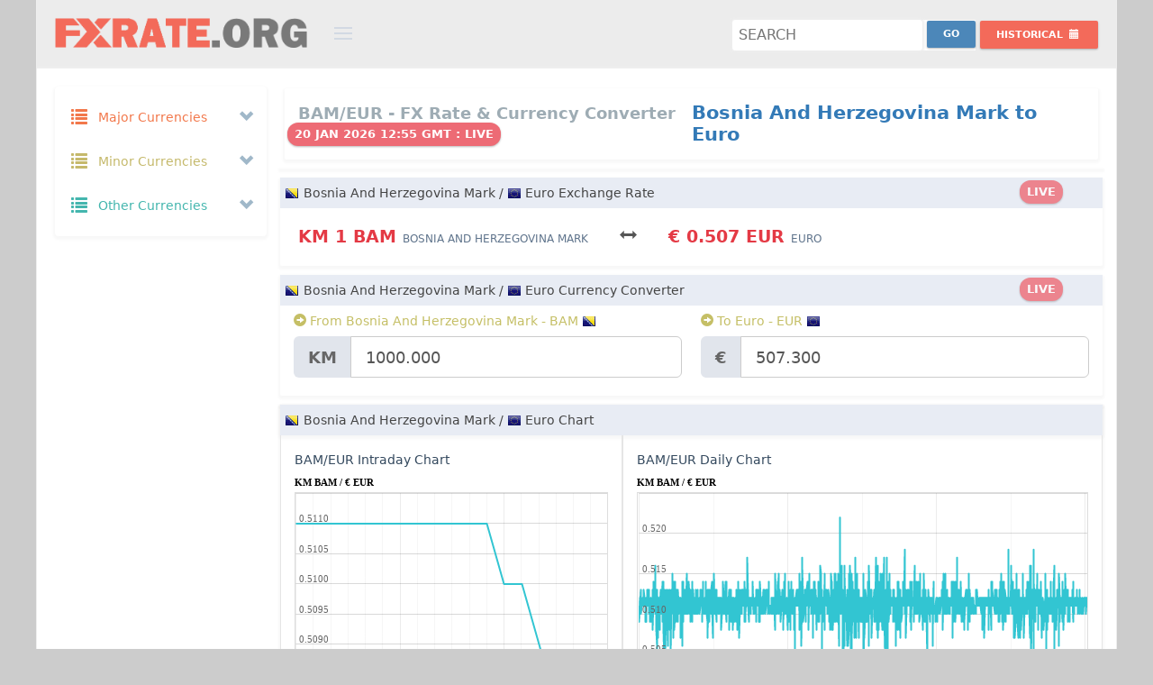

--- FILE ---
content_type: text/html; charset=UTF-8
request_url: https://fxrate.org/BAM/EUR/
body_size: 24576
content:
<!DOCTYPE html>
<!--[if IE 8]> <html lang="en" class="ie8 no-js"> <![endif]-->
<!--[if IE 9]> <html lang="en" class="ie9 no-js"> <![endif]-->
<!--[if !IE]><!-->
<html lang="en">
    <!-- BEGIN HEAD -->
    <head>
		<link rel="preconnect" href="https://cdnjs.cloudflare.com" crossorigin="">
		<link rel="preconnect" href="https://cdn.jsdelivr.net"  crossorigin="">
		<link rel="dns-prefetch" href="https://cdnjs.cloudflare.com">
		<link rel="dns-prefetch" href="https://cdn.jsdelivr.net">
        <meta charset="utf-8" />
		<title>Bosnia And Herzegovina Mark to Euro Exchange rate | BAM to EUR Currency Converter | Bosnia And Herzegovina Mark to Euro Money Converter</title>
		<meta name="description" content="Bosnia And Herzegovina Mark to Euro Rate Today is KM1.00BAM = €0.507EUR. BAM EUR Currency Converter. Bosnia And Herzegovina Mark to Euro Exchange Rates, Historical Rates & Charts" />
		<meta name="keywords" content="Bosnia And Herzegovina Mark to Euro Fx Rate,Bosnia And Herzegovina Mark to Euro Exchange Rate,BAM to EUR money converter,BAM EUR Currency Converter,Bosnia And Herzegovina Mark to Euro Currency Converter,Bosnia And Herzegovina Mark to Euro Rate,Bosnia And Herzegovina Mark to Euro convert currency,BAM to EUR Exchange Rates,Bosnia And Herzegovina Mark to Euro Currency Transfer,Bosnia And Herzegovina Mark to Euro Currency Conversion,Bosnia And Herzegovina Mark to Euro Foreign Exchange,BAM to EUR conversion" />
        <meta name="viewport" content="width=device-width, initial-scale=1" />
        <meta http-equiv="X-UA-Compatible" content="IE=edge">
        <meta name="author" content="FxRate.org" />
		<meta name="webmonitor" content="fxrate.org 1.2"/>
		<meta name="google-site-verification" content="gybtQ1rlTKKZcv85-ysWZjJxER2aoOON83C5x0X_mCI" />
		<meta name=msvalidate.01 content=3EFC39822A1C95E2EAE8A1C494E243E8>
        <!-- BEGIN GLOBAL MANDATORY STYLES -->
    	<link href="https://cdnjs.cloudflare.com/ajax/libs/twitter-bootstrap/3.2.0/css/bootstrap.min.css" rel="stylesheet" type="text/css">
        <!-- BEGIN PAGE LEVEL PLUGINS -->
        <!-- BEGIN THEME GLOBAL STYLES -->
        <link href="https://cdnjs.cloudflare.com/ajax/libs/Uniform.js/2.1.2/themes/default/css/uniform.default.min.css" rel="stylesheet" type="text/css" />
		<link href="https://cdnjs.cloudflare.com/ajax/libs/bootstrap-datepicker/1.7.1/css/bootstrap-datepicker3.min.css" rel="stylesheet" type="text/css" />
        <link href="/assets/global/css/components-md.min.css" rel="stylesheet" id="style_components" type="text/css" />
        <link href="/assets/global/css/plugins-md.min.css" rel="stylesheet" type="text/css" />
        <!-- BEGIN THEME LAYOUT STYLES -->
		<link rel="preconnect" href="https://fonts.googleapis.com">
		<link rel="preconnect" href="https://fonts.gstatic.com" crossorigin>
		<link href="https://fonts.googleapis.com/css2?family=Cantarell:ital,wght@0,400;0,700;1,400;1,700&family=Open+Sans:ital,wght@0,300..800;1,300..800&family=Roboto:ital,wght@0,100..900;1,100..900&family=Ubuntu:ital,wght@0,300;0,400;0,500;0,700;1,300;1,400;1,500;1,700&display=swap" rel="stylesheet">
		<link href="/assets/global/css/style_v1.32.css?a=5" rel="stylesheet" type="text/css" />

		
		<link rel="icon" href="/img/favicon.png" sizes="32x32" />
		<link rel="icon" href="/img/favicon.png" sizes="192x192" />
		<link rel="apple-touch-icon-precomposed" href="/img/favicon.png" />
		<link rel="shortcut icon" type="image/png" href="/img/favicon.png">
		<meta name="msapplication-TileImage" content="/img/favicon.png" />
		
<script async="async" src="https://securepubads.g.doubleclick.net/tag/js/gpt.js" type="ff3fa1e11f09d7073571d70e-text/javascript"></script>
<script data-cfasync="false">

var googletag=googletag||{};
googletag.cmd=googletag.cmd||[];
var gptAdSlots=[];
var gptInterstitialSlot;
googletag.cmd.push(function(){gptInterstitialSlot = googletag.defineOutOfPageSlot("/116571439/fxrate.org_interstitial",googletag.enums.OutOfPageFormat.INTERSTITIAL).addService(googletag.pubads());

var cr=googletag.sizeMapping().
addSize([1750,600],[[900,120],[970,90],[728,90]]).
addSize([1440,600],[[900,120],[970,90],[728,90]]).
addSize([1282,600],[[900,120],[728,90]]).
addSize([1125,600],[[900,120],[728,90]]).
addSize([1025,600],[[900,120],[728,90]]).
addSize([790,600],[[750,120],[728,90],[336,280],[300,250]]).
addSize([640,600],[[600,120],[468,60],[336,280],[300,250]]).
addSize([450,600],[[420,120],[336,280],[300,250],[300,100]]).
addSize([420,600],[[390,120],[336,280],[300,250],[300,100]]).
addSize([390,600],[[360,120],[336,280],[300,250],[300,100]]).
addSize([360,600],[[330,120],[336,280],[300,250],[300,100]]).
addSize([330,600],[[300,120],[336,280],[300,250],[300,100]]).build();

var bs=googletag.sizeMapping().
addSize([1570,600],[[970,90],[728,90]]).
addSize([1440,600],[[900,120],[970,90],[728,90]]).
addSize([1280,600],[[750,120],[970,90],[728,90]]).
addSize([1025,600],[[600,120],[970,90],[728,90]]).
addSize([800,600],[[420,120],[468,60]]).
addSize([420,600],[[420,120],[300,100]]).
addSize([390,600],[[390,120],[300,100]]).
addSize([360,600],[[360,120],[300,100]]).
addSize([320,600],[[320,120],[300,100]]).build();

gptAdSlots[1]=googletag.defineSlot("/116571439/fxrate.org_content_top_responsive",[[1200,120],[900,120],[750,120],[600,120],[420,120],[390,120],[360,120],[330,120],[300,120],[970,90],[728,90],[468,60],[336,280],[300,250],[250,250],[300,100],[300,75],[300,50]],"ad_content_top_responsive").defineSizeMapping(cr).addService(googletag.pubads());
/*gptAdSlots[2]=googletag.defineSlot("/116571439/fxrate.org_content_middle_responsive",[[1200,120],[900,120],[750,120],[600,120],[420,120],[390,120],[360,120],[330,120],[300,120],[970,90],[728,90],[468,60],[336,280],[300,250],[250,250],[300,100],[300,75],[300,50]],"ad_content_middle_responsive").defineSizeMapping(cr).addService(googletag.pubads());*/
gptAdSlots[3]=googletag.defineSlot("/116571439/fxrate.org_content_bottom_responsive",[[1200,120],[900,120],[750,120],[600,120],[420,120],[390,120],[360,120],[330,120],[300,120],[970,90],[728,90],[468,60],[336,280],[300,250],[250,250],[300,100],[300,75],[300,50]],"ad_content_bottom_responsive").defineSizeMapping(cr).addService(googletag.pubads());
gptAdSlots[6]=googletag.defineSlot("/116571439/fxrate.org_bottom_sticky",[[1200,120],[900,120],[750,120],[600,120],[420,120],[390,120],[360,120],[330,120],[300,120],[970,90],[728,90],[468,60],[336,280],[300,250],[250,250],[300,100],[300,75],[300,50]],"ad_bottom_sticky").defineSizeMapping(bs).addService(googletag.pubads());
googletag.pubads().enableSingleRequest(),googletag.pubads().collapseEmptyDivs(),googletag.enableServices()});
</script>
		<style>
			body.page-md {background:#ccc;}
			.page-header.navbar{max-width: 1200px; margin:0px auto; border:1px solid #eee; background:#ececec; border-top:0;}
			.page-container{height: auto !important;   max-width: 1200px; margin:0px auto; border:1px solid #eee; background:#fff;}  
			.page-footer{max-width: 1200px;margin:0px auto;border:1px solid #222;background-color: #222;background-image: url(/img/bg.png);border-top: 0px;border-bottom: 0px;padding-bottom: 120px;height:auto;text-align:center;}
			.page-footer .page-footer-inner{color: #ddd;}
			.page-footer .page-footer-inner a {color: #f36a5a;}
			.page-footer-inner a.font-blue {color:#32c5d2 !important}
			.page-footer-inner a:hover{color:#f2f2f2 !important}
			
			.mt-element-list .list-simple.mt-list-head {padding:5px;}
			.datepicker .datepicker-days{line-height:1em}
			.datepicker table tr td, .datepicker table tr th{font-weight: bold !important;font-size: 13px;}
			.portlet{margin-bottom: 10px;}
			html, body, h1, h2, h3, h4, h5, h6{line-height: 24px;}
			.col-xs-1, .col-sm-1, .col-md-1, .col-lg-1, .col-xs-2, .col-sm-2, .col-md-2, .col-lg-2, .col-xs-3, .col-sm-3, .col-md-3, .col-lg-3, .col-xs-4, .col-sm-4, .col-md-4, .col-lg-4, .col-xs-5, .col-sm-5, .col-md-5, .col-lg-5, .col-xs-6, .col-sm-6, .col-md-6, .col-lg-6, .col-xs-7, .col-sm-7, .col-md-7, .col-lg-7, .col-xs-8, .col-sm-8, .col-md-8, .col-lg-8, .col-xs-9, .col-sm-9, .col-md-9, .col-lg-9, .col-xs-10, .col-sm-10, .col-md-10, .col-lg-10, .col-xs-11, .col-sm-11, .col-md-11, .col-lg-11, .col-xs-12, .col-sm-12, .col-md-12, .col-lg-12 {padding-right: 10px;padding-left: 10px;}
			.padding-0{padding:0px}
			.margin-0{margin:0px}
			#currency_pair_range .all_ranges{padding: 28px 0;}
			#currency_pair_range .ranges_label .range_label{font-size: 14px;font-weight: 600;padding: 6px 0;background-color:#E8ECF4}
			#currency_pair_range .range_bar .range_bar_content{font-size: 12px;font-weight: 400;}
			#currency_pair_range .range_area{padding: 14px 0 14px 0;}
			#currency_pair_range .range_area:first-child{border-left:0px;}
			#currency_pair_range .range_area:last-child{border-right:0px;}
			.tabbable-custom .tab-content{padding:0px}
			.tab-content{padding:0px;border:0}
			.tab-content .mt-element-list .list-simple.mt-list-container ul .mt-list-item{padding:5px 0}
			.tab-content .mt-element-list .list-simple.mt-list-container ul .mt-list-item .list-item-content{padding:0 25px 0 25px}
			.cc_form .form-actions{}
			.cc_form .form-actions #cc_result.label{font-size:120%}
			.tabbable-custom.cc_pairs{padding:0px}
			.tabbable-custom .nav-tabs li a, .tabbable-custom.cc_pairs .nav li a{padding: 5px 5px;border: 1px solid #ccc;border-bottom:0px;bottom: -1px;}
			.tabbable-custom.cc_pairs table td{padding:2px;font-size:13px}
			.cc_form #cc_swap.btn{margin-top: 5px;}
			.page-header.navbar .page-logo{width: 370px;padding-left: 20px;}
			.page-header.navbar .page-logo .logo-default{margin: 20px 0px 10px 0;width: 280px;}
			.page-header.navbar .page-actions{float: right;margin: 14px 20px 15px 10px;}

			.ads {text-align:center;padding:0;margin:0px auto;width:100%;border:0px solid #E7E9EE;background:#F7F7F7;max-width:100%;background:transparent;overflow: hidden;min-height:auto;max-height: 120px;height: auto;}
			.ads.nopad{padding:0;text-align:center;width:100%;}
			.ads.mt10{margin-top:10px;}
			.ads.mb10{margin-bottom:10px;}
			.ad-sidebar-top,.ad-sidebar-middle,.ad-sidebar-middle{min-height:250px;}
			#ad_bottom_sticky{position:fixed;bottom:0;left: auto;right: auto;width: 100%;height:auto;text-align: center;margin: 0px auto;z-index: 9999999999;}
			.site-info {padding-bottom:120px;}
			@media only screen and (min-width:1280px){#ad_bottom_sticky{width:728px;max-width:728px;left: calc(50% - 364px);}}
			@media only screen and (min-width:1440px){#ad_bottom_sticky{width:728px;max-width:728px;left: calc(50% - 364px);}}
			@media only screen and (min-width:1570px){#ad_bottom_sticky{width:728px;max-width:728px;left: calc(50% - 364px);}}
			@media only screen and (max-width:1024px){#ad_bottom_sticky{width:100%;max-width:100%;min-height:100px}}
			.badge{padding: 6px 8px 4px 8px;font-size: 13px !important;height: 26px;margin-top: -4px;margin-left: -12px;}
		</style>
	</head>
    <body class="page-container-bg-solid page-header-fixed page-md ">
        <!-- BEGIN HEADER -->
        <div class="page-header navbar navbar-fixed-top">
            <!-- BEGIN HEADER INNER -->
            <div class="page-header-inner ">
                <!-- BEGIN LOGO -->
                <div class="page-logo">
                    <a href="/"><img src="https://fxrate.org/img/fxrate_logo.png" alt="Fx rate" class="logo-default" /> </a>
                    <div class="menu-toggler sidebar-toggler"></div>
                    <!-- DOC: Remove the above "hide" to enable the sidebar toggler button on header -->
                </div>
                <!-- END LOGO -->
                <!-- BEGIN RESPONSIVE MENU TOGGLER -->
                <a href="javascript:;" class="menu-toggler responsive-toggler" data-toggle="collapse" data-target=".navbar-collapse"> </a>
                <!-- END RESPONSIVE MENU TOGGLER -->
                <!-- END PAGE TOP -->
            </div>
            <!-- END HEADER INNER -->
            <!-- BEGIN PAGE ACTIONS -->
            <!-- DOC: Remove "hide" class to enable the page header actions -->
            <div class="page-actions">
				<div class="btn-group" >
					<div class="search-forms" >
						<form action="index.php" method="GET">
							<input name="pair" class="search" id="search" placeholder="Search"  title="Search" required />
							<input type="submit" name="submit" value="Go" class="searchbtn btn blue-soft btn-sm " style="margin-top:-4px"/>
						</form>
					</div>
                </div>
				<div class="btn-group">
                    <button type="button" class="btn red-haze btn-sm dropdown-toggle" data-toggle="dropdown" aria-expanded="true" style="margin-top:6px">
                        <span class="hidden-sm hidden-xs">Historical </span>
                        <i class="glyphicon glyphicon-calendar"></i>
                    </button>
                    <div class="dropdown-menu dropdown-content hold-on-click">
                        <div class="date-picker" id="hd" data-date-format="yyyy-mm-dd"></div>
                    </div>
                </div>
            <!-- END PAGE ACTIONS -->
            </div>

        </div>
        <!-- END HEADER -->
		<div class="clear"></div>
        <!-- BEGIN CONTAINER -->
        <div class="page-container">
            <!-- BEGIN SIDEBAR -->
			            <div class="page-sidebar-wrapper">
                <!-- BEGIN SIDEBAR -->
                <!-- DOC: Set data-auto-scroll="false" to disable the sidebar from auto scrolling/focusing -->
                <!-- DOC: Change data-auto-speed="200" to adjust the sub menu slide up/down speed -->
                <div class="page-sidebar navbar-collapse collapse">
                    <!-- BEGIN SIDEBAR MENU -->
                    <!-- DOC: Apply "page-sidebar-menu-light" class right after "page-sidebar-menu" to enable light sidebar menu style(without borders) -->
                    <!-- DOC: Apply "page-sidebar-menu-hover-submenu" class right after "page-sidebar-menu" to enable hoverable(hover vs accordion) sub menu mode -->
                    <!-- DOC: Apply "page-sidebar-menu-closed" class right after "page-sidebar-menu" to collapse("page-sidebar-closed" class must be applied to the body element) the sidebar sub menu mode -->
                    <!-- DOC: Set data-auto-scroll="false" to disable the sidebar from auto scrolling/focusing -->
                    <!-- DOC: Set data-keep-expand="true" to keep the submenues expanded -->
                    <!-- DOC: Set data-auto-speed="200" to adjust the sub menu slide up/down speed -->
					<ul class="page-sidebar-menu" data-keep-expanded="false" data-auto-scroll="true" data-slide-speed="200">
                        <li class="nav-item start ">
                            <a href="javascript:;" class="nav-link nav-toggle">
                                <i class="glyphicon glyphicon-list font-yellow-casablanca"></i>
                                <span class="title font-yellow-casablanca">Major Currencies</span>
                                <span class="selected"></span>
                                <span class="arrow open"></span>
                            </a>
                            <ul class="sub-menu f16">
							                                <li class="nav-item start " data-value="AUD" title="Australian Dollar - AUD">
                                    <a href="/AUD/" class="nav-link ">
                                        <i class="flag au"></i>
                                        <span class="currency_title title">Australian Dollar</span>
                                        <span class="badge badge-danger">$</span>
                                    </a>
                                </li>
							                                <li class="nav-item start " data-value="BRL" title="Brazilian Real - BRL">
                                    <a href="/BRL/" class="nav-link ">
                                        <i class="flag br"></i>
                                        <span class="currency_title title">Brazilian Real</span>
                                        <span class="badge badge-danger">R$</span>
                                    </a>
                                </li>
							                                <li class="nav-item start " data-value="GBP" title="British Pound - GBP">
                                    <a href="/GBP/" class="nav-link ">
                                        <i class="flag gb"></i>
                                        <span class="currency_title title">British Pound</span>
                                        <span class="badge badge-danger">£</span>
                                    </a>
                                </li>
							                                <li class="nav-item start " data-value="CAD" title="Canadian Dollar - CAD">
                                    <a href="/CAD/" class="nav-link ">
                                        <i class="flag ca"></i>
                                        <span class="currency_title title">Canadian Dollar</span>
                                        <span class="badge badge-danger">$</span>
                                    </a>
                                </li>
							                                <li class="nav-item start " data-value="CNY" title="Chinese Yuan - CNY">
                                    <a href="/CNY/" class="nav-link ">
                                        <i class="flag cn"></i>
                                        <span class="currency_title title">Chinese Yuan</span>
                                        <span class="badge badge-danger">¥</span>
                                    </a>
                                </li>
							                                <li class="nav-item start " data-value="DKK" title="Danish Krone - DKK">
                                    <a href="/DKK/" class="nav-link ">
                                        <i class="flag dk"></i>
                                        <span class="currency_title title">Danish Krone</span>
                                        <span class="badge badge-danger">kr</span>
                                    </a>
                                </li>
							                                <li class="nav-item start " data-value="EUR" title="Euro - EUR">
                                    <a href="/EUR/" class="nav-link ">
                                        <i class="flag eu"></i>
                                        <span class="currency_title title">Euro</span>
                                        <span class="badge badge-danger">€</span>
                                    </a>
                                </li>
							                                <li class="nav-item start " data-value="HKD" title="Hong Kong Dollar - HKD">
                                    <a href="/HKD/" class="nav-link ">
                                        <i class="flag hk"></i>
                                        <span class="currency_title title">Hong Kong Dollar</span>
                                        <span class="badge badge-danger">$</span>
                                    </a>
                                </li>
							                                <li class="nav-item start " data-value="INR" title="Indian Rupee - INR">
                                    <a href="/INR/" class="nav-link ">
                                        <i class="flag in"></i>
                                        <span class="currency_title title">Indian Rupee</span>
                                        <span class="badge badge-danger">₹</span>
                                    </a>
                                </li>
							                                <li class="nav-item start " data-value="JPY" title="Japanese Yen - JPY">
                                    <a href="/JPY/" class="nav-link ">
                                        <i class="flag jp"></i>
                                        <span class="currency_title title">Japanese Yen</span>
                                        <span class="badge badge-danger">¥</span>
                                    </a>
                                </li>
							                                <li class="nav-item start " data-value="MXN" title="Mexican Peso - MXN">
                                    <a href="/MXN/" class="nav-link ">
                                        <i class="flag mx"></i>
                                        <span class="currency_title title">Mexican Peso</span>
                                        <span class="badge badge-danger">$</span>
                                    </a>
                                </li>
							                                <li class="nav-item start " data-value="NZD" title="New Zealand Dollar - NZD">
                                    <a href="/NZD/" class="nav-link ">
                                        <i class="flag nz"></i>
                                        <span class="currency_title title">New Zealand Dollar</span>
                                        <span class="badge badge-danger">$</span>
                                    </a>
                                </li>
							                                <li class="nav-item start " data-value="RUB" title="Russian Ruble - RUB">
                                    <a href="/RUB/" class="nav-link ">
                                        <i class="flag ru"></i>
                                        <span class="currency_title title">Russian Ruble</span>
                                        <span class="badge badge-danger">руб</span>
                                    </a>
                                </li>
							                                <li class="nav-item start " data-value="SAR" title="Saudi Riyal - SAR">
                                    <a href="/SAR/" class="nav-link ">
                                        <i class="flag sa"></i>
                                        <span class="currency_title title">Saudi Riyal</span>
                                        <span class="badge badge-danger">﷼</span>
                                    </a>
                                </li>
							                                <li class="nav-item start " data-value="SGD" title="Singapore Dollar - SGD">
                                    <a href="/SGD/" class="nav-link ">
                                        <i class="flag sg"></i>
                                        <span class="currency_title title">Singapore Dollar</span>
                                        <span class="badge badge-danger">$</span>
                                    </a>
                                </li>
							                                <li class="nav-item start " data-value="ZAR" title="South African Rand - ZAR">
                                    <a href="/ZAR/" class="nav-link ">
                                        <i class="flag za"></i>
                                        <span class="currency_title title">South African Rand</span>
                                        <span class="badge badge-danger">R</span>
                                    </a>
                                </li>
							                                <li class="nav-item start " data-value="SEK" title="Swedish Krona - SEK">
                                    <a href="/SEK/" class="nav-link ">
                                        <i class="flag se"></i>
                                        <span class="currency_title title">Swedish Krona</span>
                                        <span class="badge badge-danger">kr</span>
                                    </a>
                                </li>
							                                <li class="nav-item start " data-value="CHF" title="Swiss Franc - CHF">
                                    <a href="/CHF/" class="nav-link ">
                                        <i class="flag ch"></i>
                                        <span class="currency_title title">Swiss Franc</span>
                                        <span class="badge badge-danger">CHF</span>
                                    </a>
                                </li>
							                                <li class="nav-item start " data-value="USD" title="US Dollar - USD">
                                    <a href="/USD/" class="nav-link ">
                                        <i class="flag us"></i>
                                        <span class="currency_title title">US Dollar</span>
                                        <span class="badge badge-danger">$</span>
                                    </a>
                                </li>
							                            </ul>
                        </li>
                        <li class="nav-item start ">
                            <a href="javascript:;" class="nav-link nav-toggle">
                                <i class="glyphicon glyphicon-list font-yellow-mint"></i>
                                <span class="title font-yellow-mint">Minor Currencies</span>
                                <span class="arrow open"></span>
                            </a>
                            <ul class="sub-menu f16">
							                                <li class="nav-item start " data-value="AFN" title="Afghan Afghani - AFN">
                                    <a href="/AFN/" class="nav-link ">
                                        <i class="flag af"></i>
                                        <span class="currency_title title">Afghan Afghani</span>
                                        <span class="badge badge-danger">؋</span>
                                    </a>
                                </li>
							                                <li class="nav-item start " data-value="ALL" title="Albanian Lek - ALL">
                                    <a href="/ALL/" class="nav-link ">
                                        <i class="flag al"></i>
                                        <span class="currency_title title">Albanian Lek</span>
                                        <span class="badge badge-danger">Lek</span>
                                    </a>
                                </li>
							                                <li class="nav-item start " data-value="ARS" title="Argentine Peso - ARS">
                                    <a href="/ARS/" class="nav-link ">
                                        <i class="flag ar"></i>
                                        <span class="currency_title title">Argentine Peso</span>
                                        <span class="badge badge-danger">$</span>
                                    </a>
                                </li>
							                                <li class="nav-item start " data-value="AWG" title="Aruban Florin - AWG">
                                    <a href="/AWG/" class="nav-link ">
                                        <i class="flag aw"></i>
                                        <span class="currency_title title">Aruban Florin</span>
                                        <span class="badge badge-danger">ƒ</span>
                                    </a>
                                </li>
							                                <li class="nav-item start " data-value="AZN" title="Azerbaijani Manat - AZN">
                                    <a href="/AZN/" class="nav-link ">
                                        <i class="flag az"></i>
                                        <span class="currency_title title">Azerbaijani Manat</span>
                                        <span class="badge badge-danger">ман</span>
                                    </a>
                                </li>
							                                <li class="nav-item start " data-value="BSD" title="Bahamian Dollar - BSD">
                                    <a href="/BSD/" class="nav-link ">
                                        <i class="flag bs"></i>
                                        <span class="currency_title title">Bahamian Dollar</span>
                                        <span class="badge badge-danger">$</span>
                                    </a>
                                </li>
							                                <li class="nav-item start " data-value="BBD" title="Barbadian Dollar - BBD">
                                    <a href="/BBD/" class="nav-link ">
                                        <i class="flag bb"></i>
                                        <span class="currency_title title">Barbadian Dollar</span>
                                        <span class="badge badge-danger">$</span>
                                    </a>
                                </li>
							                                <li class="nav-item start " data-value="BYR" title="Belarusian Ruble - BYR">
                                    <a href="/BYR/" class="nav-link ">
                                        <i class="flag by"></i>
                                        <span class="currency_title title">Belarusian Ruble</span>
                                        <span class="badge badge-danger">p.</span>
                                    </a>
                                </li>
							                                <li class="nav-item start " data-value="BZD" title="Belize Dollar - BZD">
                                    <a href="/BZD/" class="nav-link ">
                                        <i class="flag bz"></i>
                                        <span class="currency_title title">Belize Dollar</span>
                                        <span class="badge badge-danger">BZ$</span>
                                    </a>
                                </li>
							                                <li class="nav-item start " data-value="BMD" title="Bermudian Dollar - BMD">
                                    <a href="/BMD/" class="nav-link ">
                                        <i class="flag bm"></i>
                                        <span class="currency_title title">Bermudian Dollar</span>
                                        <span class="badge badge-danger">$</span>
                                    </a>
                                </li>
							                                <li class="nav-item start " data-value="BOB" title="Bolivian Boliviano - BOB">
                                    <a href="/BOB/" class="nav-link ">
                                        <i class="flag bo"></i>
                                        <span class="currency_title title">Bolivian Boliviano</span>
                                        <span class="badge badge-danger">$b</span>
                                    </a>
                                </li>
							                                <li class="nav-item start " data-value="BAM" title="Bosnia And Herzegovina Mark - BAM">
                                    <a href="/BAM/" class="nav-link ">
                                        <i class="flag ba"></i>
                                        <span class="currency_title title">Bosnia And Herzegovina Mark</span>
                                        <span class="badge badge-danger">KM</span>
                                    </a>
                                </li>
							                                <li class="nav-item start " data-value="BWP" title="Botswana Pula - BWP">
                                    <a href="/BWP/" class="nav-link ">
                                        <i class="flag bw"></i>
                                        <span class="currency_title title">Botswana Pula</span>
                                        <span class="badge badge-danger">P</span>
                                    </a>
                                </li>
							                                <li class="nav-item start " data-value="BND" title="Brunei Dollar - BND">
                                    <a href="/BND/" class="nav-link ">
                                        <i class="flag bn"></i>
                                        <span class="currency_title title">Brunei Dollar</span>
                                        <span class="badge badge-danger">$</span>
                                    </a>
                                </li>
							                                <li class="nav-item start " data-value="BGN" title="Bulgarian Lev - BGN">
                                    <a href="/BGN/" class="nav-link ">
                                        <i class="flag bg"></i>
                                        <span class="currency_title title">Bulgarian Lev</span>
                                        <span class="badge badge-danger">лв</span>
                                    </a>
                                </li>
							                                <li class="nav-item start " data-value="KHR" title="Cambodian Riel - KHR">
                                    <a href="/KHR/" class="nav-link ">
                                        <i class="flag kh"></i>
                                        <span class="currency_title title">Cambodian Riel</span>
                                        <span class="badge badge-danger">៛</span>
                                    </a>
                                </li>
							                                <li class="nav-item start " data-value="KYD" title="Cayman Islands Dollar - KYD">
                                    <a href="/KYD/" class="nav-link ">
                                        <i class="flag ky"></i>
                                        <span class="currency_title title">Cayman Islands Dollar</span>
                                        <span class="badge badge-danger">$</span>
                                    </a>
                                </li>
							                                <li class="nav-item start " data-value="CLP" title="Chilean Peso - CLP">
                                    <a href="/CLP/" class="nav-link ">
                                        <i class="flag cl"></i>
                                        <span class="currency_title title">Chilean Peso</span>
                                        <span class="badge badge-danger">$</span>
                                    </a>
                                </li>
							                                <li class="nav-item start " data-value="COP" title="Colombian Peso - COP">
                                    <a href="/COP/" class="nav-link ">
                                        <i class="flag co"></i>
                                        <span class="currency_title title">Colombian Peso</span>
                                        <span class="badge badge-danger">$</span>
                                    </a>
                                </li>
							                                <li class="nav-item start " data-value="CRC" title="Costa Rican Colon - CRC">
                                    <a href="/CRC/" class="nav-link ">
                                        <i class="flag cr"></i>
                                        <span class="currency_title title">Costa Rican Colon</span>
                                        <span class="badge badge-danger">₡</span>
                                    </a>
                                </li>
							                                <li class="nav-item start " data-value="HRK" title="Croatian Kuna - HRK">
                                    <a href="/HRK/" class="nav-link ">
                                        <i class="flag hr"></i>
                                        <span class="currency_title title">Croatian Kuna</span>
                                        <span class="badge badge-danger">kn</span>
                                    </a>
                                </li>
							                                <li class="nav-item start " data-value="CUP" title="Cuban Peso - CUP">
                                    <a href="/CUP/" class="nav-link ">
                                        <i class="flag cu"></i>
                                        <span class="currency_title title">Cuban Peso</span>
                                        <span class="badge badge-danger">₱</span>
                                    </a>
                                </li>
							                                <li class="nav-item start " data-value="CZK" title="Czech Koruna - CZK">
                                    <a href="/CZK/" class="nav-link ">
                                        <i class="flag cz"></i>
                                        <span class="currency_title title">Czech Koruna</span>
                                        <span class="badge badge-danger">Kč</span>
                                    </a>
                                </li>
							                                <li class="nav-item start " data-value="DOP" title="Dominican Peso - DOP">
                                    <a href="/DOP/" class="nav-link ">
                                        <i class="flag do"></i>
                                        <span class="currency_title title">Dominican Peso</span>
                                        <span class="badge badge-danger">₱</span>
                                    </a>
                                </li>
							                                <li class="nav-item start " data-value="XCD" title="East Caribbean Dollar - XCD">
                                    <a href="/XCD/" class="nav-link ">
                                        <i class="flag dm"></i>
                                        <span class="currency_title title">East Caribbean Dollar</span>
                                        <span class="badge badge-danger">$</span>
                                    </a>
                                </li>
							                                <li class="nav-item start " data-value="EGP" title="Egyptian Pound - EGP">
                                    <a href="/EGP/" class="nav-link ">
                                        <i class="flag eg"></i>
                                        <span class="currency_title title">Egyptian Pound</span>
                                        <span class="badge badge-danger">£</span>
                                    </a>
                                </li>
							                                <li class="nav-item start " data-value="FKP" title="Falkland Islands Pound - FKP">
                                    <a href="/FKP/" class="nav-link ">
                                        <i class="flag fk"></i>
                                        <span class="currency_title title">Falkland Islands Pound</span>
                                        <span class="badge badge-danger">£</span>
                                    </a>
                                </li>
							                                <li class="nav-item start " data-value="FJD" title="Fijian Dollar - FJD">
                                    <a href="/FJD/" class="nav-link ">
                                        <i class="flag fj"></i>
                                        <span class="currency_title title">Fijian Dollar</span>
                                        <span class="badge badge-danger">$</span>
                                    </a>
                                </li>
							                                <li class="nav-item start " data-value="GHS" title="Ghana Cedi - GHS">
                                    <a href="/GHS/" class="nav-link ">
                                        <i class="flag gh"></i>
                                        <span class="currency_title title">Ghana Cedi</span>
                                        <span class="badge badge-danger">¢</span>
                                    </a>
                                </li>
							                                <li class="nav-item start " data-value="GIP" title="Gibraltar Pound - GIP">
                                    <a href="/GIP/" class="nav-link ">
                                        <i class="flag gi"></i>
                                        <span class="currency_title title">Gibraltar Pound</span>
                                        <span class="badge badge-danger">£</span>
                                    </a>
                                </li>
							                                <li class="nav-item start " data-value="GTQ" title="Guatemalan Quetzal - GTQ">
                                    <a href="/GTQ/" class="nav-link ">
                                        <i class="flag gt"></i>
                                        <span class="currency_title title">Guatemalan Quetzal</span>
                                        <span class="badge badge-danger">Q</span>
                                    </a>
                                </li>
							                                <li class="nav-item start " data-value="GYD" title="Guyanese Dollar - GYD">
                                    <a href="/GYD/" class="nav-link ">
                                        <i class="flag gy"></i>
                                        <span class="currency_title title">Guyanese Dollar</span>
                                        <span class="badge badge-danger">$</span>
                                    </a>
                                </li>
							                                <li class="nav-item start " data-value="HNL" title="Honduran Lempira - HNL">
                                    <a href="/HNL/" class="nav-link ">
                                        <i class="flag hn"></i>
                                        <span class="currency_title title">Honduran Lempira</span>
                                        <span class="badge badge-danger">L</span>
                                    </a>
                                </li>
							                                <li class="nav-item start " data-value="HUF" title="Hungarian Forint - HUF">
                                    <a href="/HUF/" class="nav-link ">
                                        <i class="flag hu"></i>
                                        <span class="currency_title title">Hungarian Forint</span>
                                        <span class="badge badge-danger">Ft</span>
                                    </a>
                                </li>
							                                <li class="nav-item start " data-value="ISK" title="Icelandic Krona - ISK">
                                    <a href="/ISK/" class="nav-link ">
                                        <i class="flag is"></i>
                                        <span class="currency_title title">Icelandic Krona</span>
                                        <span class="badge badge-danger">kr</span>
                                    </a>
                                </li>
							                                <li class="nav-item start " data-value="IDR" title="Indonesian Rupiah - IDR">
                                    <a href="/IDR/" class="nav-link ">
                                        <i class="flag id"></i>
                                        <span class="currency_title title">Indonesian Rupiah</span>
                                        <span class="badge badge-danger">Rp</span>
                                    </a>
                                </li>
							                                <li class="nav-item start " data-value="IRR" title="Iranian Rial - IRR">
                                    <a href="/IRR/" class="nav-link ">
                                        <i class="flag ir"></i>
                                        <span class="currency_title title">Iranian Rial</span>
                                        <span class="badge badge-danger">﷼</span>
                                    </a>
                                </li>
							                                <li class="nav-item start " data-value="ILS" title="Israeli New Shekel - ILS">
                                    <a href="/ILS/" class="nav-link ">
                                        <i class="flag il"></i>
                                        <span class="currency_title title">Israeli New Shekel</span>
                                        <span class="badge badge-danger">₪</span>
                                    </a>
                                </li>
							                                <li class="nav-item start " data-value="JMD" title="Jamaican Dollar - JMD">
                                    <a href="/JMD/" class="nav-link ">
                                        <i class="flag jm"></i>
                                        <span class="currency_title title">Jamaican Dollar</span>
                                        <span class="badge badge-danger">J$</span>
                                    </a>
                                </li>
							                                <li class="nav-item start " data-value="JEP" title="Jersey Pound - JEP">
                                    <a href="/JEP/" class="nav-link ">
                                        <i class="flag je"></i>
                                        <span class="currency_title title">Jersey Pound</span>
                                        <span class="badge badge-danger">£</span>
                                    </a>
                                </li>
							                                <li class="nav-item start " data-value="KZT" title="Kazakhstani Tenge - KZT">
                                    <a href="/KZT/" class="nav-link ">
                                        <i class="flag kz"></i>
                                        <span class="currency_title title">Kazakhstani Tenge</span>
                                        <span class="badge badge-danger">лв</span>
                                    </a>
                                </li>
							                                <li class="nav-item start " data-value="KGS" title="Kyrgyzstani Som - KGS">
                                    <a href="/KGS/" class="nav-link ">
                                        <i class="flag kg"></i>
                                        <span class="currency_title title">Kyrgyzstani Som</span>
                                        <span class="badge badge-danger">лв</span>
                                    </a>
                                </li>
							                                <li class="nav-item start " data-value="LAK" title="Lao Kip - LAK">
                                    <a href="/LAK/" class="nav-link ">
                                        <i class="flag la"></i>
                                        <span class="currency_title title">Lao Kip</span>
                                        <span class="badge badge-danger">₭</span>
                                    </a>
                                </li>
							                                <li class="nav-item start " data-value="LBP" title="Lebanese Pound - LBP">
                                    <a href="/LBP/" class="nav-link ">
                                        <i class="flag lb"></i>
                                        <span class="currency_title title">Lebanese Pound</span>
                                        <span class="badge badge-danger">£</span>
                                    </a>
                                </li>
							                                <li class="nav-item start " data-value="LRD" title="Liberian Dollar - LRD">
                                    <a href="/LRD/" class="nav-link ">
                                        <i class="flag lr"></i>
                                        <span class="currency_title title">Liberian Dollar</span>
                                        <span class="badge badge-danger">$</span>
                                    </a>
                                </li>
							                                <li class="nav-item start " data-value="MKD" title="Macedonian Denar - MKD">
                                    <a href="/MKD/" class="nav-link ">
                                        <i class="flag mk"></i>
                                        <span class="currency_title title">Macedonian Denar</span>
                                        <span class="badge badge-danger">ден</span>
                                    </a>
                                </li>
							                                <li class="nav-item start " data-value="MYR" title="Malaysian Ringgit - MYR">
                                    <a href="/MYR/" class="nav-link ">
                                        <i class="flag my"></i>
                                        <span class="currency_title title">Malaysian Ringgit</span>
                                        <span class="badge badge-danger">RM</span>
                                    </a>
                                </li>
							                                <li class="nav-item start " data-value="IMP" title="Manx Pound - IMP">
                                    <a href="/IMP/" class="nav-link ">
                                        <i class="flag im"></i>
                                        <span class="currency_title title">Manx Pound</span>
                                        <span class="badge badge-danger"></span>
                                    </a>
                                </li>
							                                <li class="nav-item start " data-value="MUR" title="Mauritian Rupee - MUR">
                                    <a href="/MUR/" class="nav-link ">
                                        <i class="flag mu"></i>
                                        <span class="currency_title title">Mauritian Rupee</span>
                                        <span class="badge badge-danger">₨</span>
                                    </a>
                                </li>
							                                <li class="nav-item start " data-value="MNT" title="Mongolian Togrog - MNT">
                                    <a href="/MNT/" class="nav-link ">
                                        <i class="flag mn"></i>
                                        <span class="currency_title title">Mongolian Togrog</span>
                                        <span class="badge badge-danger">₮</span>
                                    </a>
                                </li>
							                                <li class="nav-item start " data-value="MZN" title="Mozambican Metical - MZN">
                                    <a href="/MZN/" class="nav-link ">
                                        <i class="flag mz"></i>
                                        <span class="currency_title title">Mozambican Metical</span>
                                        <span class="badge badge-danger">MT</span>
                                    </a>
                                </li>
							                                <li class="nav-item start " data-value="NAD" title="Namibian Dollar - NAD">
                                    <a href="/NAD/" class="nav-link ">
                                        <i class="flag na"></i>
                                        <span class="currency_title title">Namibian Dollar</span>
                                        <span class="badge badge-danger">$</span>
                                    </a>
                                </li>
							                                <li class="nav-item start " data-value="NPR" title="Nepalese Rupee - NPR">
                                    <a href="/NPR/" class="nav-link ">
                                        <i class="flag np"></i>
                                        <span class="currency_title title">Nepalese Rupee</span>
                                        <span class="badge badge-danger">₨</span>
                                    </a>
                                </li>
							                                <li class="nav-item start " data-value="ANG" title="Netherlands Antillean Guilder - ANG">
                                    <a href="/ANG/" class="nav-link ">
                                        <i class="flag sx"></i>
                                        <span class="currency_title title">Netherlands Antillean Guilder</span>
                                        <span class="badge badge-danger">ƒ</span>
                                    </a>
                                </li>
							                                <li class="nav-item start " data-value="TWD" title="New Taiwan Dollar - TWD">
                                    <a href="/TWD/" class="nav-link ">
                                        <i class="flag tw"></i>
                                        <span class="currency_title title">New Taiwan Dollar</span>
                                        <span class="badge badge-danger">NT$</span>
                                    </a>
                                </li>
							                                <li class="nav-item start " data-value="NIO" title="Nicaraguan Cordoba - NIO">
                                    <a href="/NIO/" class="nav-link ">
                                        <i class="flag ni"></i>
                                        <span class="currency_title title">Nicaraguan Cordoba</span>
                                        <span class="badge badge-danger">C$</span>
                                    </a>
                                </li>
							                                <li class="nav-item start " data-value="NGN" title="Nigerian Naira - NGN">
                                    <a href="/NGN/" class="nav-link ">
                                        <i class="flag ng"></i>
                                        <span class="currency_title title">Nigerian Naira</span>
                                        <span class="badge badge-danger">₦</span>
                                    </a>
                                </li>
							                                <li class="nav-item start " data-value="KPW" title="North Korean Won - KPW">
                                    <a href="/KPW/" class="nav-link ">
                                        <i class="flag kp"></i>
                                        <span class="currency_title title">North Korean Won</span>
                                        <span class="badge badge-danger">₩</span>
                                    </a>
                                </li>
							                                <li class="nav-item start " data-value="NOK" title="Norwegian Krone - NOK">
                                    <a href="/NOK/" class="nav-link ">
                                        <i class="flag no"></i>
                                        <span class="currency_title title">Norwegian Krone</span>
                                        <span class="badge badge-danger">kr</span>
                                    </a>
                                </li>
							                                <li class="nav-item start " data-value="OMR" title="Omani Rial - OMR">
                                    <a href="/OMR/" class="nav-link ">
                                        <i class="flag om"></i>
                                        <span class="currency_title title">Omani Rial</span>
                                        <span class="badge badge-danger">﷼</span>
                                    </a>
                                </li>
							                                <li class="nav-item start " data-value="PKR" title="Pakistani Rupee - PKR">
                                    <a href="/PKR/" class="nav-link ">
                                        <i class="flag pk"></i>
                                        <span class="currency_title title">Pakistani Rupee</span>
                                        <span class="badge badge-danger">₨</span>
                                    </a>
                                </li>
							                                <li class="nav-item start " data-value="PAB" title="Panamanian Balboa - PAB">
                                    <a href="/PAB/" class="nav-link ">
                                        <i class="flag pa"></i>
                                        <span class="currency_title title">Panamanian Balboa</span>
                                        <span class="badge badge-danger">B/.</span>
                                    </a>
                                </li>
							                                <li class="nav-item start " data-value="PYG" title="Paraguayan Guarani - PYG">
                                    <a href="/PYG/" class="nav-link ">
                                        <i class="flag py"></i>
                                        <span class="currency_title title">Paraguayan Guarani</span>
                                        <span class="badge badge-danger">Gs</span>
                                    </a>
                                </li>
							                                <li class="nav-item start " data-value="PEN" title="Peruvian Nuevo Sol - PEN">
                                    <a href="/PEN/" class="nav-link ">
                                        <i class="flag pe"></i>
                                        <span class="currency_title title">Peruvian Nuevo Sol</span>
                                        <span class="badge badge-danger">S/.</span>
                                    </a>
                                </li>
							                                <li class="nav-item start " data-value="PHP" title="Philippine Peso - PHP">
                                    <a href="/PHP/" class="nav-link ">
                                        <i class="flag ph"></i>
                                        <span class="currency_title title">Philippine Peso</span>
                                        <span class="badge badge-danger">₱</span>
                                    </a>
                                </li>
							                                <li class="nav-item start " data-value="PLN" title="Polish Zloty - PLN">
                                    <a href="/PLN/" class="nav-link ">
                                        <i class="flag pl"></i>
                                        <span class="currency_title title">Polish Zloty</span>
                                        <span class="badge badge-danger">zł</span>
                                    </a>
                                </li>
							                                <li class="nav-item start " data-value="QAR" title="Qatari Riyal - QAR">
                                    <a href="/QAR/" class="nav-link ">
                                        <i class="flag qa"></i>
                                        <span class="currency_title title">Qatari Riyal</span>
                                        <span class="badge badge-danger">﷼</span>
                                    </a>
                                </li>
							                                <li class="nav-item start " data-value="RON" title="Romanian Leu - RON">
                                    <a href="/RON/" class="nav-link ">
                                        <i class="flag ro"></i>
                                        <span class="currency_title title">Romanian Leu</span>
                                        <span class="badge badge-danger">lei</span>
                                    </a>
                                </li>
							                                <li class="nav-item start " data-value="SHP" title="Saint Helena Pound - SHP">
                                    <a href="/SHP/" class="nav-link ">
                                        <i class="flag sh"></i>
                                        <span class="currency_title title">Saint Helena Pound</span>
                                        <span class="badge badge-danger">£</span>
                                    </a>
                                </li>
							                                <li class="nav-item start " data-value="RSD" title="Serbian Dinar - RSD">
                                    <a href="/RSD/" class="nav-link ">
                                        <i class="flag rs"></i>
                                        <span class="currency_title title">Serbian Dinar</span>
                                        <span class="badge badge-danger">дин.</span>
                                    </a>
                                </li>
							                                <li class="nav-item start " data-value="SCR" title="Seychellois Rupee - SCR">
                                    <a href="/SCR/" class="nav-link ">
                                        <i class="flag sc"></i>
                                        <span class="currency_title title">Seychellois Rupee</span>
                                        <span class="badge badge-danger">₨</span>
                                    </a>
                                </li>
							                                <li class="nav-item start " data-value="SBD" title="Solomon Islands Dollar - SBD">
                                    <a href="/SBD/" class="nav-link ">
                                        <i class="flag sb"></i>
                                        <span class="currency_title title">Solomon Islands Dollar</span>
                                        <span class="badge badge-danger">$</span>
                                    </a>
                                </li>
							                                <li class="nav-item start " data-value="SOS" title="Somaliland Shilling - SOS">
                                    <a href="/SOS/" class="nav-link ">
                                        <i class="flag so"></i>
                                        <span class="currency_title title">Somaliland Shilling</span>
                                        <span class="badge badge-danger">S</span>
                                    </a>
                                </li>
							                                <li class="nav-item start " data-value="KRW" title="South Korean Won - KRW">
                                    <a href="/KRW/" class="nav-link ">
                                        <i class="flag kr"></i>
                                        <span class="currency_title title">South Korean Won</span>
                                        <span class="badge badge-danger">₩</span>
                                    </a>
                                </li>
							                                <li class="nav-item start " data-value="LKR" title="Sri Lankan Rupee - LKR">
                                    <a href="/LKR/" class="nav-link ">
                                        <i class="flag lk"></i>
                                        <span class="currency_title title">Sri Lankan Rupee</span>
                                        <span class="badge badge-danger">₨</span>
                                    </a>
                                </li>
							                                <li class="nav-item start " data-value="SRD" title="Surinamese Dollar - SRD">
                                    <a href="/SRD/" class="nav-link ">
                                        <i class="flag sr"></i>
                                        <span class="currency_title title">Surinamese Dollar</span>
                                        <span class="badge badge-danger">$</span>
                                    </a>
                                </li>
							                                <li class="nav-item start " data-value="SYP" title="Syrian Pound - SYP">
                                    <a href="/SYP/" class="nav-link ">
                                        <i class="flag sy"></i>
                                        <span class="currency_title title">Syrian Pound</span>
                                        <span class="badge badge-danger">£</span>
                                    </a>
                                </li>
							                                <li class="nav-item start " data-value="THB" title="Thai Baht - THB">
                                    <a href="/THB/" class="nav-link ">
                                        <i class="flag th"></i>
                                        <span class="currency_title title">Thai Baht</span>
                                        <span class="badge badge-danger">฿</span>
                                    </a>
                                </li>
							                                <li class="nav-item start " data-value="TTD" title="Trinidad And Tobago Dollar - TTD">
                                    <a href="/TTD/" class="nav-link ">
                                        <i class="flag tt"></i>
                                        <span class="currency_title title">Trinidad And Tobago Dollar</span>
                                        <span class="badge badge-danger">TT$</span>
                                    </a>
                                </li>
							                                <li class="nav-item start " data-value="TRY" title="Turkish Lira - TRY">
                                    <a href="/TRY/" class="nav-link ">
                                        <i class="flag tr"></i>
                                        <span class="currency_title title">Turkish Lira</span>
                                        <span class="badge badge-danger"></span>
                                    </a>
                                </li>
							                                <li class="nav-item start " data-value="UAH" title="Ukrainian Hryvnia - UAH">
                                    <a href="/UAH/" class="nav-link ">
                                        <i class="flag ua"></i>
                                        <span class="currency_title title">Ukrainian Hryvnia</span>
                                        <span class="badge badge-danger">₴</span>
                                    </a>
                                </li>
							                                <li class="nav-item start " data-value="UYU" title="Uruguayan Peso - UYU">
                                    <a href="/UYU/" class="nav-link ">
                                        <i class="flag uy"></i>
                                        <span class="currency_title title">Uruguayan Peso</span>
                                        <span class="badge badge-danger">$U</span>
                                    </a>
                                </li>
							                                <li class="nav-item start " data-value="UZS" title="Uzbekistani Som - UZS">
                                    <a href="/UZS/" class="nav-link ">
                                        <i class="flag uz"></i>
                                        <span class="currency_title title">Uzbekistani Som</span>
                                        <span class="badge badge-danger">лв</span>
                                    </a>
                                </li>
							                                <li class="nav-item start " data-value="VEF" title="Venezuelan Bol - VEF">
                                    <a href="/VEF/" class="nav-link ">
                                        <i class="flag ve"></i>
                                        <span class="currency_title title">Venezuelan Bol</span>
                                        <span class="badge badge-danger">Bs</span>
                                    </a>
                                </li>
							                                <li class="nav-item start " data-value="VND" title="Vietnamese Dong - VND">
                                    <a href="/VND/" class="nav-link ">
                                        <i class="flag vn"></i>
                                        <span class="currency_title title">Vietnamese Dong</span>
                                        <span class="badge badge-danger">₫</span>
                                    </a>
                                </li>
							                                <li class="nav-item start " data-value="YER" title="Yemeni Rial - YER">
                                    <a href="/YER/" class="nav-link ">
                                        <i class="flag ye"></i>
                                        <span class="currency_title title">Yemeni Rial</span>
                                        <span class="badge badge-danger">﷼</span>
                                    </a>
                                </li>
							                            </ul>
                        </li>
                        <li class="nav-item start ">
                            <a href="javascript:;" class="nav-link nav-toggle">
                                <i class="glyphicon glyphicon-list font-green-haze"></i>
                                <span class="title font-green-haze">Other Currencies</span>
                                <span class="arrow open"></span>
                            </a>
                            <ul class="sub-menu f16">
							                                <li class="nav-item start " data-value="ABK" title="Abkhazian Apsar - ABK">
                                    <a href="/ABK/" class="nav-link ">
                                        <i class="flag ab"></i>
                                        <span class="currency_title title">Abkhazian Apsar</span>
                                        <span class="badge badge-danger">аҧсар</span>
                                    </a>
                                </li>
							                                <li class="nav-item start " data-value="DZD" title="Algerian Dinar - DZD">
                                    <a href="/DZD/" class="nav-link ">
                                        <i class="flag dz"></i>
                                        <span class="currency_title title">Algerian Dinar</span>
                                        <span class="badge badge-danger">د.ج</span>
                                    </a>
                                </li>
							                                <li class="nav-item start " data-value="AOA" title="Angolan Kwanza - AOA">
                                    <a href="/AOA/" class="nav-link ">
                                        <i class="flag ao"></i>
                                        <span class="currency_title title">Angolan Kwanza</span>
                                        <span class="badge badge-danger">Kz</span>
                                    </a>
                                </li>
							                                <li class="nav-item start " data-value="AMD" title="Armenian Dram - AMD">
                                    <a href="/AMD/" class="nav-link ">
                                        <i class="flag am"></i>
                                        <span class="currency_title title">Armenian Dram</span>
                                        <span class="badge badge-danger"></span>
                                    </a>
                                </li>
							                                <li class="nav-item start " data-value="BHD" title="Bahraini Dinar - BHD">
                                    <a href="/BHD/" class="nav-link ">
                                        <i class="flag bh"></i>
                                        <span class="currency_title title">Bahraini Dinar</span>
                                        <span class="badge badge-danger">.د.ب</span>
                                    </a>
                                </li>
							                                <li class="nav-item start " data-value="BDT" title="Bangladeshi Taka - BDT">
                                    <a href="/BDT/" class="nav-link ">
                                        <i class="flag bd"></i>
                                        <span class="currency_title title">Bangladeshi Taka</span>
                                        <span class="badge badge-danger">৳</span>
                                    </a>
                                </li>
							                                <li class="nav-item start " data-value="BTN" title="Bhutanese Ngultrum - BTN">
                                    <a href="/BTN/" class="nav-link ">
                                        <i class="flag bt"></i>
                                        <span class="currency_title title">Bhutanese Ngultrum</span>
                                        <span class="badge badge-danger">Nu.</span>
                                    </a>
                                </li>
							                                <li class="nav-item start " data-value="MMK" title="Burmese Kyat - MMK">
                                    <a href="/MMK/" class="nav-link ">
                                        <i class="flag mm"></i>
                                        <span class="currency_title title">Burmese Kyat</span>
                                        <span class="badge badge-danger">Ks</span>
                                    </a>
                                </li>
							                                <li class="nav-item start " data-value="BIF" title="Burundian Franc - BIF">
                                    <a href="/BIF/" class="nav-link ">
                                        <i class="flag bi"></i>
                                        <span class="currency_title title">Burundian Franc</span>
                                        <span class="badge badge-danger">Fr</span>
                                    </a>
                                </li>
							                                <li class="nav-item start " data-value="CVE" title="Cape Verdean Escudo - CVE">
                                    <a href="/CVE/" class="nav-link ">
                                        <i class="flag cv"></i>
                                        <span class="currency_title title">Cape Verdean Escudo</span>
                                        <span class="badge badge-danger">Esc</span>
                                    </a>
                                </li>
							                                <li class="nav-item start " data-value="XAF" title="Central African CFA Franc - XAF">
                                    <a href="/XAF/" class="nav-link ">
                                        <i class="flag cf"></i>
                                        <span class="currency_title title">Central African CFA Franc</span>
                                        <span class="badge badge-danger">Fr</span>
                                    </a>
                                </li>
							                                <li class="nav-item start " data-value="XPF" title="CFP Franc - XPF">
                                    <a href="/XPF/" class="nav-link ">
                                        <i class="flag pf"></i>
                                        <span class="currency_title title">CFP Franc</span>
                                        <span class="badge badge-danger">Fr</span>
                                    </a>
                                </li>
							                                <li class="nav-item start " data-value="KMF" title="Comorian Franc - KMF">
                                    <a href="/KMF/" class="nav-link ">
                                        <i class="flag km"></i>
                                        <span class="currency_title title">Comorian Franc</span>
                                        <span class="badge badge-danger">Fr</span>
                                    </a>
                                </li>
							                                <li class="nav-item start " data-value="CDF" title="Congolese Franc - CDF">
                                    <a href="/CDF/" class="nav-link ">
                                        <i class="flag cd"></i>
                                        <span class="currency_title title">Congolese Franc</span>
                                        <span class="badge badge-danger">Fr</span>
                                    </a>
                                </li>
							                                <li class="nav-item start " data-value="CUC" title="Cuban Convertible Peso - CUC">
                                    <a href="/CUC/" class="nav-link ">
                                        <i class="flag cu"></i>
                                        <span class="currency_title title">Cuban Convertible Peso</span>
                                        <span class="badge badge-danger">₱</span>
                                    </a>
                                </li>
							                                <li class="nav-item start " data-value="DJF" title="Djiboutian Franc - DJF">
                                    <a href="/DJF/" class="nav-link ">
                                        <i class="flag dj"></i>
                                        <span class="currency_title title">Djiboutian Franc</span>
                                        <span class="badge badge-danger">Fr</span>
                                    </a>
                                </li>
							                                <li class="nav-item start " data-value="ERN" title="Eritrean Nakfa - ERN">
                                    <a href="/ERN/" class="nav-link ">
                                        <i class="flag er"></i>
                                        <span class="currency_title title">Eritrean Nakfa</span>
                                        <span class="badge badge-danger">Nfk</span>
                                    </a>
                                </li>
							                                <li class="nav-item start " data-value="ETB" title="Ethiopian Birr - ETB">
                                    <a href="/ETB/" class="nav-link ">
                                        <i class="flag et"></i>
                                        <span class="currency_title title">Ethiopian Birr</span>
                                        <span class="badge badge-danger">Br</span>
                                    </a>
                                </li>
							                                <li class="nav-item start " data-value="GMD" title="Gambian Dalasi - GMD">
                                    <a href="/GMD/" class="nav-link ">
                                        <i class="flag gm"></i>
                                        <span class="currency_title title">Gambian Dalasi</span>
                                        <span class="badge badge-danger">D</span>
                                    </a>
                                </li>
							                                <li class="nav-item start " data-value="GEL" title="Georgian Lari - GEL">
                                    <a href="/GEL/" class="nav-link ">
                                        <i class="flag ge"></i>
                                        <span class="currency_title title">Georgian Lari</span>
                                        <span class="badge badge-danger">ლ</span>
                                    </a>
                                </li>
							                                <li class="nav-item start " data-value="GNF" title="Guinean Franc - GNF">
                                    <a href="/GNF/" class="nav-link ">
                                        <i class="flag gn"></i>
                                        <span class="currency_title title">Guinean Franc</span>
                                        <span class="badge badge-danger">Fr</span>
                                    </a>
                                </li>
							                                <li class="nav-item start " data-value="HTG" title="Haitian Gourde - HTG">
                                    <a href="/HTG/" class="nav-link ">
                                        <i class="flag ht"></i>
                                        <span class="currency_title title">Haitian Gourde</span>
                                        <span class="badge badge-danger">G</span>
                                    </a>
                                </li>
							                                <li class="nav-item start " data-value="IQD" title="Iraqi Dinar - IQD">
                                    <a href="/IQD/" class="nav-link ">
                                        <i class="flag iq"></i>
                                        <span class="currency_title title">Iraqi Dinar</span>
                                        <span class="badge badge-danger">ع.د</span>
                                    </a>
                                </li>
							                                <li class="nav-item start " data-value="JOD" title="Jordanian Dinar - JOD">
                                    <a href="/JOD/" class="nav-link ">
                                        <i class="flag jo"></i>
                                        <span class="currency_title title">Jordanian Dinar</span>
                                        <span class="badge badge-danger">د.ا</span>
                                    </a>
                                </li>
							                                <li class="nav-item start " data-value="KES" title="Kenyan Shilling - KES">
                                    <a href="/KES/" class="nav-link ">
                                        <i class="flag ke"></i>
                                        <span class="currency_title title">Kenyan Shilling</span>
                                        <span class="badge badge-danger">Sh</span>
                                    </a>
                                </li>
							                                <li class="nav-item start " data-value="KWD" title="Kuwaiti Dinar - KWD">
                                    <a href="/KWD/" class="nav-link ">
                                        <i class="flag kw"></i>
                                        <span class="currency_title title">Kuwaiti Dinar</span>
                                        <span class="badge badge-danger">د.ك</span>
                                    </a>
                                </li>
							                                <li class="nav-item start " data-value="LSL" title="Lesotho Loti - LSL">
                                    <a href="/LSL/" class="nav-link ">
                                        <i class="flag ls"></i>
                                        <span class="currency_title title">Lesotho Loti</span>
                                        <span class="badge badge-danger">L</span>
                                    </a>
                                </li>
							                                <li class="nav-item start " data-value="LYD" title="Libyan Dinar - LYD">
                                    <a href="/LYD/" class="nav-link ">
                                        <i class="flag ly"></i>
                                        <span class="currency_title title">Libyan Dinar</span>
                                        <span class="badge badge-danger">ل.د</span>
                                    </a>
                                </li>
							                                <li class="nav-item start " data-value="MOP" title="Macanese Pataca - MOP">
                                    <a href="/MOP/" class="nav-link ">
                                        <i class="flag mo"></i>
                                        <span class="currency_title title">Macanese Pataca</span>
                                        <span class="badge badge-danger">P</span>
                                    </a>
                                </li>
							                                <li class="nav-item start " data-value="MGA" title="Malagasy Ariary - MGA">
                                    <a href="/MGA/" class="nav-link ">
                                        <i class="flag mg"></i>
                                        <span class="currency_title title">Malagasy Ariary</span>
                                        <span class="badge badge-danger">Ar</span>
                                    </a>
                                </li>
							                                <li class="nav-item start " data-value="MWK" title="Malawian Kwacha - MWK">
                                    <a href="/MWK/" class="nav-link ">
                                        <i class="flag mw"></i>
                                        <span class="currency_title title">Malawian Kwacha</span>
                                        <span class="badge badge-danger">MK</span>
                                    </a>
                                </li>
							                                <li class="nav-item start " data-value="MVR" title="Maldivian Rufiyaa - MVR">
                                    <a href="/MVR/" class="nav-link ">
                                        <i class="flag mv"></i>
                                        <span class="currency_title title">Maldivian Rufiyaa</span>
                                        <span class="badge badge-danger">.ރ</span>
                                    </a>
                                </li>
							                                <li class="nav-item start " data-value="MRO" title="Mauritanian Ouguiya - MRO">
                                    <a href="/MRO/" class="nav-link ">
                                        <i class="flag mr"></i>
                                        <span class="currency_title title">Mauritanian Ouguiya</span>
                                        <span class="badge badge-danger">UM</span>
                                    </a>
                                </li>
							                                <li class="nav-item start " data-value="MDL" title="Moldovan Leu - MDL">
                                    <a href="/MDL/" class="nav-link ">
                                        <i class="flag md"></i>
                                        <span class="currency_title title">Moldovan Leu</span>
                                        <span class="badge badge-danger">L</span>
                                    </a>
                                </li>
							                                <li class="nav-item start " data-value="MAD" title="Moroccan Dirham - MAD">
                                    <a href="/MAD/" class="nav-link ">
                                        <i class="flag ma"></i>
                                        <span class="currency_title title">Moroccan Dirham</span>
                                        <span class="badge badge-danger">د.م.</span>
                                    </a>
                                </li>
							                                <li class="nav-item start " data-value="PGK" title="Papua New Guinean Kina - PGK">
                                    <a href="/PGK/" class="nav-link ">
                                        <i class="flag pg"></i>
                                        <span class="currency_title title">Papua New Guinean Kina</span>
                                        <span class="badge badge-danger">K</span>
                                    </a>
                                </li>
							                                <li class="nav-item start " data-value="RWF" title="Rwandan Franc - RWF">
                                    <a href="/RWF/" class="nav-link ">
                                        <i class="flag rw"></i>
                                        <span class="currency_title title">Rwandan Franc</span>
                                        <span class="badge badge-danger">Fr</span>
                                    </a>
                                </li>
							                                <li class="nav-item start " data-value="WST" title="Samoan Tala - WST">
                                    <a href="/WST/" class="nav-link ">
                                        <i class="flag ws"></i>
                                        <span class="currency_title title">Samoan Tala</span>
                                        <span class="badge badge-danger">T</span>
                                    </a>
                                </li>
							                                <li class="nav-item start " data-value="STD" title="Sao Tome And Principe Dobra - STD">
                                    <a href="/STD/" class="nav-link ">
                                        <i class="flag st"></i>
                                        <span class="currency_title title">Sao Tome And Principe Dobra</span>
                                        <span class="badge badge-danger">Db</span>
                                    </a>
                                </li>
							                                <li class="nav-item start " data-value="SLL" title="Sierra Leonean Leone - SLL">
                                    <a href="/SLL/" class="nav-link ">
                                        <i class="flag sl"></i>
                                        <span class="currency_title title">Sierra Leonean Leone</span>
                                        <span class="badge badge-danger">Le</span>
                                    </a>
                                </li>
							                                <li class="nav-item start " data-value="SSP" title="South Sudanese Pound - SSP">
                                    <a href="/SSP/" class="nav-link ">
                                        <i class="flag ss"></i>
                                        <span class="currency_title title">South Sudanese Pound</span>
                                        <span class="badge badge-danger">£</span>
                                    </a>
                                </li>
							                                <li class="nav-item start " data-value="SDG" title="Sudanese Pound - SDG">
                                    <a href="/SDG/" class="nav-link ">
                                        <i class="flag sd"></i>
                                        <span class="currency_title title">Sudanese Pound</span>
                                        <span class="badge badge-danger">ج.س.</span>
                                    </a>
                                </li>
							                                <li class="nav-item start " data-value="SZL" title="Swazi Lilangeni - SZL">
                                    <a href="/SZL/" class="nav-link ">
                                        <i class="flag sz"></i>
                                        <span class="currency_title title">Swazi Lilangeni</span>
                                        <span class="badge badge-danger">L</span>
                                    </a>
                                </li>
							                                <li class="nav-item start " data-value="TJS" title="Tajikistani Somoni - TJS">
                                    <a href="/TJS/" class="nav-link ">
                                        <i class="flag tj"></i>
                                        <span class="currency_title title">Tajikistani Somoni</span>
                                        <span class="badge badge-danger">ЅМ</span>
                                    </a>
                                </li>
							                                <li class="nav-item start " data-value="TZS" title="Tanzanian Shilling - TZS">
                                    <a href="/TZS/" class="nav-link ">
                                        <i class="flag tz"></i>
                                        <span class="currency_title title">Tanzanian Shilling</span>
                                        <span class="badge badge-danger">Sh</span>
                                    </a>
                                </li>
							                                <li class="nav-item start " data-value="TOP" title="Tongan Paanga - TOP">
                                    <a href="/TOP/" class="nav-link ">
                                        <i class="flag to"></i>
                                        <span class="currency_title title">Tongan Paanga</span>
                                        <span class="badge badge-danger">T$</span>
                                    </a>
                                </li>
							                                <li class="nav-item start " data-value="PRB" title="Transnistrian Ruble - PRB">
                                    <a href="/PRB/" class="nav-link ">
                                        <i class="flag md"></i>
                                        <span class="currency_title title">Transnistrian Ruble</span>
                                        <span class="badge badge-danger">р.</span>
                                    </a>
                                </li>
							                                <li class="nav-item start " data-value="TND" title="Tunisian Dinar - TND">
                                    <a href="/TND/" class="nav-link ">
                                        <i class="flag tn"></i>
                                        <span class="currency_title title">Tunisian Dinar</span>
                                        <span class="badge badge-danger">د.ت</span>
                                    </a>
                                </li>
							                                <li class="nav-item start " data-value="TMT" title="Turkmenistan Manat - TMT">
                                    <a href="/TMT/" class="nav-link ">
                                        <i class="flag tm"></i>
                                        <span class="currency_title title">Turkmenistan Manat</span>
                                        <span class="badge badge-danger">m</span>
                                    </a>
                                </li>
							                                <li class="nav-item start " data-value="UGX" title="Ugandan Shilling - UGX">
                                    <a href="/UGX/" class="nav-link ">
                                        <i class="flag ug"></i>
                                        <span class="currency_title title">Ugandan Shilling</span>
                                        <span class="badge badge-danger">Sh</span>
                                    </a>
                                </li>
							                                <li class="nav-item start " data-value="AED" title="United Arab Emirates Dirham - AED">
                                    <a href="/AED/" class="nav-link ">
                                        <i class="flag ae"></i>
                                        <span class="currency_title title">United Arab Emirates Dirham</span>
                                        <span class="badge badge-danger">د.إ</span>
                                    </a>
                                </li>
							                                <li class="nav-item start " data-value="VUV" title="Vanuatu Vatu - VUV">
                                    <a href="/VUV/" class="nav-link ">
                                        <i class="flag vu"></i>
                                        <span class="currency_title title">Vanuatu Vatu</span>
                                        <span class="badge badge-danger">Vt</span>
                                    </a>
                                </li>
							                                <li class="nav-item start " data-value="XOF" title="West African CFA Franc - XOF">
                                    <a href="/XOF/" class="nav-link ">
                                        <i class="flag tg"></i>
                                        <span class="currency_title title">West African CFA Franc</span>
                                        <span class="badge badge-danger">Fr</span>
                                    </a>
                                </li>
							                                <li class="nav-item start " data-value="ZMW" title="Zambian Kwacha - ZMW">
                                    <a href="/ZMW/" class="nav-link ">
                                        <i class="flag zm"></i>
                                        <span class="currency_title title">Zambian Kwacha</span>
                                        <span class="badge badge-danger">ZK</span>
                                    </a>
                                </li>
							                            </ul>
                        </li>
                    </ul>
                    <!-- END SIDEBAR MENU -->
                </div>
                <!-- END SIDEBAR -->
            </div>
            <!-- END SIDEBAR -->
            <!-- BEGIN CONTENT -->
            <div class="page-content-wrapper">
                <!-- BEGIN CONTENT BODY -->
                <div class="page-content">
                    <!-- BEGIN PAGE HEAD-->
					<div class="portlet page-head">
                        <div class="mt-element-list main-title">
                            <div class="mt-list-head list-simple bg-white col-md-6 col-sm-6">
                                <div class="list-head-title-container">
		                            <h1 class="list-title list-title-1"><small><b>BAM/EUR  - FX Rate & Currency Converter</b> <span class="badge badge-danger">20 Jan 2026 12:55 GMT : Live</span></small></h2>
                                </div>
                            </div>
                            <div class="mt-list-head list-simple bg-white col-md-6 col-sm-6">
                                <div class="list-head-title-container">
		                            <h2 class="list-title list-title-2"><b><a href="https://fxrate.org/BAM/EUR/">Bosnia And Herzegovina Mark to Euro</a></b></h2>
                                </div>
                            </div>
							<div class="clear"></div>
                        </div>
                    </div>
                    <!-- END PAGE HEAD-->
					<div class="row">
						<div class="col-md-12 col-sm-12">
							<div class="portlet white">
                                <div class="portlet-body">
									<div id="ad_content_top_responsive" class="ads"><script type="ff3fa1e11f09d7073571d70e-text/javascript">googletag.cmd.push(function() { googletag.display("ad_content_top_responsive"); });</script></div>                                </div>
                            </div>

							<div class="portlet white">
                                <div class="portlet-body">
                                    <div class="mt-element-list">
                                        <div class="mt-list-head list-simple bg-font-white bg-white-steel">
                                            <div class="list-head-title-container">
                                                <div class="list-date font-black"><span class="badge badge-danger">Live</span></div>
                                                <h3 class="list-title f16"><i class="flag ba"></i> <small>Bosnia And Herzegovina Mark / <i class="flag eu"></i> Euro Exchange Rate</small></h3>
                                            </div>
                                        </div>
										<div class="portlet-body" style="padding:0px 20px 10px 20px ;">
	                                        <h2 class="caption-subject uppercase cc_h2"> KM 1 BAM <small>Bosnia And Herzegovina Mark</small> &nbsp;&nbsp;&nbsp;&nbsp;<i class="glyphicon glyphicon-resize-horizontal font-grey-gallery" alt="="></i>&nbsp;&nbsp;&nbsp;&nbsp; € 0.507 EUR <small>Euro</small></h2>
                                        </div>
                                    </div>
                                </div>
							</div>

							<div class="portlet white">
                                <div class="portlet-body">
                                    <div class="mt-element-list">
                                        <div class="mt-list-head list-simple bg-font-white bg-white-steel">
                                            <div class="list-head-title-container">
                                                <div class="list-date font-black"><span class="badge badge-danger">Live</span></div>
                                                <h3 class="list-title f16"><i class="flag ba"></i> <small>Bosnia And Herzegovina Mark / <i class="flag eu"></i> Euro Currency Converter</small></h3>
                                            </div>
                                        </div>
										<div class="portlet-body form">
                                            <!-- BEGIN FORM-->
											<form id="cc_form" class="cc_form" class="form-horizontal" role="form">
		                                        <div class="row" style="padding:0px 20px 20px 20px;;" >
		                                            <div class="col-md-6 col-sm-6">
		                                                <span class="help-block font-yellow-haze f16"><small> <i class="glyphicon glyphicon-circle-arrow-right"></i> From Bosnia And Herzegovina Mark - BAM <i id="f_cc_flag" class="flag ba"></i> </small></span>
		                                                <div class="input-group input-group-lg">
		                                                    <div class="input-group-btn">
		                                                        <button type="button" class="btn default" tabindex="-1">KM</button>
		                                                    </div>
		                                                    <input id="f_cc_amount" name="f_cc_amount" class="form-control f_cc_amount" data-value="0.5073" value="1000.000" placeholder="Enter Amount" type="text"> 
		                                              	</div>
		                                            </div>
		                                            <div class="col-md-6 col-sm-6">
		                                                <span class="help-block font-yellow-haze f16"><small> <i class="glyphicon glyphicon-circle-arrow-right"></i> To Euro - EUR <i id="t_cc_flag" class="flag eu"></i> </small></span>
		                                                <div class="input-group input-group-lg">
		                                                    <div class="input-group-btn">
		                                                        <button type="button" class="btn default" tabindex="-1">€</button>
		                                                    </div>
		                                                    <input id="t_cc_amount" name="t_cc_amount" class="form-control t_cc_amount" data-value="1.9712201852947" value="507.300" placeholder="Enter Amount" type="text">
		                                                </div>
		                                            </div>
		                                        </div>
		                                    </form>
                                            <!-- END FORM-->
                                        </div>
                                    </div>
                                </div>
                            </div>
							
							<div class="portlet white">
	                            <div class="portlet-body">
			                        <div class="col-md-12 col-sm-12" style="padding:0 0 10px 0">
										<div class="portlet white">
			                                <div class="portlet-body">
			                                    <div class="mt-element-list">
			                                        <div class="mt-list-head list-simple font-white bg-white-steel">
																	                                            <div class="list-head-title-container">
			                                                <h3 class="list-title f16"><i class="flag ba"></i> <small>Bosnia And Herzegovina Mark / <i class="flag eu"></i> Euro Chart</small></h3>
			                                            </div>
														 
			                                        </div>
			                                        <div class="mt-list-container list-simple col-md-5 col-sm-12">
			                                        	<small>BAM/EUR Intraday Chart</small>
														<div id="chartdiv_intraday"></div>											
			                                        </div>
			                                        <div class="mt-list-container list-simple col-md-7 col-sm-12">
			                                        	<small>BAM/EUR Daily Chart</small>
														<div id="chartdiv"></div>											
			                                        </div>
			                                    </div>
			                                </div>
			                            </div>
			                       	</div>
	                            </div>
	                        </div>

							<div class="portlet white">
	                            <div class="portlet-body">
			                        <div class="col-md-12 col-sm-12" style="padding:0 0 10px 0">
										<div class="portlet white">
			                                <div class="portlet-body">
			                                    <div class="mt-element-list">
			                                        <div class="mt-list-head list-simple font-white bg-white-steel">
																	                                            <div class="list-head-title-container">
			                                                <h3 class="list-title f16"><i class="flag ba"></i> <small>Bosnia And Herzegovina Mark / <i class="flag eu"></i> Euro Rate Range & Change</small></h3>
			                                            </div>
														 
			                                        </div>
			                                        <div class="list-simple col-md-5 col-sm-12 padding-0">
														<div class="table-responsive">
					                                        <table class="table table-bordered table-hover">
					                                            <thead class="bg-white-steel">
					                                                <tr>
					                                                    <th class="text-center">Period</th>
					                                                    <th class="text-center"><i class="glyphicon glyphicon-chevron-up"></i><i class="glyphicon glyphicon-chevron-down"></i> </th>
					                                                    <th class="text-center">Value</th>
					                                                    <th class="text-center">Change</th>
					                                                    <th class="text-center">Change %</th>
					                                                </tr>
					                                            </thead>
					                                            <tbody>
																																	<tr>																	
																	    <td class="text-center">1 Day</td>
																	    <td class="text-center"><i class="glyphicon glyphicon-chevron-up font-green"></i></td>
																	    <td class="text-center">0.507</td>
																	    <td class="text-center font-green">+ 0.000</td>
																	    <td class="text-center font-green">+ 0.00 %</td>
																    </tr>
																																		<tr>																	
																	    <td class="text-center">1 Week</td>
																	    <td class="text-center"><i class="glyphicon glyphicon-chevron-down font-red"></i></td>
																	    <td class="text-center">0.511</td>
																	    <td class="text-center font-red"> -0.004</td>
																	    <td class="text-center font-red"> -0.80 %</td>
																    </tr>
																																		<tr>																	
																	    <td class="text-center">1 Month</td>
																	    <td class="text-center"><i class="glyphicon glyphicon-chevron-down font-red"></i></td>
																	    <td class="text-center">0.511</td>
																	    <td class="text-center font-red"> -0.004</td>
																	    <td class="text-center font-red"> -0.76 %</td>
																    </tr>
																																		<tr>																	
																	    <td class="text-center">3 Month</td>
																	    <td class="text-center"><i class="glyphicon glyphicon-chevron-down font-red"></i></td>
																	    <td class="text-center">0.512</td>
																	    <td class="text-center font-red"> -0.005</td>
																	    <td class="text-center font-red"> -0.98 %</td>
																    </tr>
																																		<tr>																	
																	    <td class="text-center">6 Month</td>
																	    <td class="text-center"><i class="glyphicon glyphicon-chevron-down font-red"></i></td>
																	    <td class="text-center">0.510</td>
																	    <td class="text-center font-red"> -0.003</td>
																	    <td class="text-center font-red"> -0.51 %</td>
																    </tr>
																																		<tr>																	
																	    <td class="text-center">1 Year</td>
																	    <td class="text-center"><i class="glyphicon glyphicon-chevron-down font-red"></i></td>
																	    <td class="text-center">0.509</td>
																	    <td class="text-center font-red"> -0.002</td>
																	    <td class="text-center font-red"> -0.29 %</td>
																    </tr>
																																		<tr>																	
																	    <td class="text-center">2 Year</td>
																	    <td class="text-center"><i class="glyphicon glyphicon-chevron-down font-red"></i></td>
																	    <td class="text-center">0.511</td>
																	    <td class="text-center font-red"> -0.004</td>
																	    <td class="text-center font-red"> -0.82 %</td>
																    </tr>
																																		<tr>																	
																	    <td class="text-center">5 Year</td>
																	    <td class="text-center"><i class="glyphicon glyphicon-chevron-down font-red"></i></td>
																	    <td class="text-center">0.511</td>
																	    <td class="text-center font-red"> -0.004</td>
																	    <td class="text-center font-red"> -0.74 %</td>
																    </tr>
																								
					                                            </tbody>
					                                        </table>
					                                    </div>
			                                        </div>
			                                        <div class="list-simple col-md-7 col-sm-12 padding-0" style="border-bottom:1px solid #ddd;border-right:1px solid #ddd;">
														<div id="currency_pair_range">
														    <div class="ranges_label">
																															<div class="range_label">5Y</div>
																															<div class="range_label">3Y</div>
																															<div class="range_label">1Y</div>
																															<div class="range_label">6M</div>
																															<div class="range_label">3M</div>
																															<div class="range_label">1M</div>
																															<div class="range_label">1W</div>
																															<div class="range_label">1D</div>
																													  	</div>
														    <div class="all_ranges">
																															  <div class="range_area">
															        <div class="range_panel">
															          <div class="range_bar" style="top:0%; bottom:0%;">
															            <div class="range_bar_content">
															              <div class="range_max">0.522</div>
															              <div class="range_min">0.499</div>
															              <div class="range_bar_line"></div>
															            </div>
															          </div>
															        </div>                            
															      </div>
																																  <div class="range_area">
															        <div class="range_panel">
															          <div class="range_bar" style="top:14.410480349345%; bottom:17.03056768559%;">
															            <div class="range_bar_content">
															              <div class="range_max">0.518</div>
															              <div class="range_min">0.503</div>
															              <div class="range_bar_line"></div>
															            </div>
															          </div>
															        </div>                            
															      </div>
																																  <div class="range_area">
															        <div class="range_panel">
															          <div class="range_bar" style="top:17.903930131004%; bottom:20.087336244541%;">
															            <div class="range_bar_content">
															              <div class="range_max">0.518</div>
															              <div class="range_min">0.503</div>
															              <div class="range_bar_line"></div>
															            </div>
															          </div>
															        </div>                            
															      </div>
																																  <div class="range_area">
															        <div class="range_panel">
															          <div class="range_bar" style="top:24.454148471616%; bottom:20.087336244541%;">
															            <div class="range_bar_content">
															              <div class="range_max">0.516</div>
															              <div class="range_min">0.503</div>
															              <div class="range_bar_line"></div>
															            </div>
															          </div>
															        </div>                            
															      </div>
																																  <div class="range_area">
															        <div class="range_panel">
															          <div class="range_bar" style="top:33.187772925764%; bottom:45.851528384279%;">
															            <div class="range_bar_content">
															              <div class="range_max">0.514</div>
															              <div class="range_min">0.509</div>
															              <div class="range_bar_line"></div>
															            </div>
															          </div>
															        </div>                            
															      </div>
																																  <div class="range_area">
															        <div class="range_panel">
															          <div class="range_bar" style="top:41.048034934498%; bottom:47.161572052402%;">
															            <div class="range_bar_content">
															              <div class="range_max">0.512</div>
															              <div class="range_min">0.510</div>
															              <div class="range_bar_line"></div>
															            </div>
															          </div>
															        </div>                            
															      </div>
																																  <div class="range_area">
															        <div class="range_panel">
															          <div class="range_bar" style="top:41.048034934498%; bottom:52.401746724891%;">
															            <div class="range_bar_content">
															              <div class="range_max">0.512</div>
															              <div class="range_min">0.511</div>
															              <div class="range_bar_line"></div>
															            </div>
															          </div>
															        </div>                            
															      </div>
																																  <div class="range_area">
															        <div class="range_panel">
															          <div class="range_bar" style="top:63.318777292577%; bottom:35.681222707423%;">
															            <div class="range_bar_content">
															              <div class="range_max">0.507</div>
															              <div class="range_min">0.507</div>
															              <div class="range_bar_line"></div>
															            </div>
															          </div>
															        </div>                            
															      </div>
																														      <div class="tday_overlay">
														        <div class="tday" style="bottom:36.681222707423%; ?>">
														          <div class="detail"><span>Today = 0.507</span></div>
														        </div>
														      </div>
														    </div>
														</div>        
			                                        </div>
			                                    </div>
			                                </div>
			                            </div>
			                       	</div>
	                            </div>
	                        </div>

							<div class="portlet white">
	                            <div class="portlet-body">
			                        <div class="col-md-12 col-sm-12" style="padding:0 0 10px 0">
										<div class="portlet white">
			                                <div class="portlet-body">
			                                    <div class="mt-element-list">
			                                        <div class="mt-list-head list-simple font-white bg-white-steel">
			                                            <div class="list-head-title-container">
			                                                <div class="list-date font-black"><span class="badge badge-danger">Live</span></div>
			                                                <h3 class="list-title f16"><i class="flag ba"></i> <small>Bosnia And Herzegovina Mark / <i class="flag eu"></i> Euro Currency Conversion Table</small></h3>
			                                            </div>
			                                        </div>
			                                        <div class="list-simple col-md-6 col-sm-6 padding-0">


														<div class="table-responsive">
					                                        <table class="table table-bordered table-hover">
					                                            <thead class="bg-white-steel">
					                                                <tr>
					                                                    <th class="text-center f16"><i class="flag ba"></i> BAM</th>
					                                                    <th class="text-center f16"><i class="flag eu"></i> EUR</th>
					                                                </tr>
					                                            </thead>
					                                            <tbody>
					                                            					                                                <tr>
					                                                    <td class="text-center">KM 1.000</td>
					                                                    <td class="text-center"><strong>€ 0.507</strong></td>
					                                                </tr>
																						                                                <tr>
					                                                    <td class="text-center">KM 2.000</td>
					                                                    <td class="text-center"><strong>€ 1.015</strong></td>
					                                                </tr>
																						                                                <tr>
					                                                    <td class="text-center">KM 3.000</td>
					                                                    <td class="text-center"><strong>€ 1.522</strong></td>
					                                                </tr>
																						                                                <tr>
					                                                    <td class="text-center">KM 5.000</td>
					                                                    <td class="text-center"><strong>€ 2.536</strong></td>
					                                                </tr>
																						                                                <tr>
					                                                    <td class="text-center">KM 10.000</td>
					                                                    <td class="text-center"><strong>€ 5.073</strong></td>
					                                                </tr>
																						                                                <tr>
					                                                    <td class="text-center">KM 20.000</td>
					                                                    <td class="text-center"><strong>€ 10.146</strong></td>
					                                                </tr>
																						                                                <tr>
					                                                    <td class="text-center">KM 50.000</td>
					                                                    <td class="text-center"><strong>€ 25.365</strong></td>
					                                                </tr>
																						                                                <tr>
					                                                    <td class="text-center">KM 100.000</td>
					                                                    <td class="text-center"><strong>€ 50.730</strong></td>
					                                                </tr>
																						                                                <tr>
					                                                    <td class="text-center">KM 200.000</td>
					                                                    <td class="text-center"><strong>€ 101.460</strong></td>
					                                                </tr>
																						                                                <tr>
					                                                    <td class="text-center">KM 500.000</td>
					                                                    <td class="text-center"><strong>€ 253.650</strong></td>
					                                                </tr>
																						                                                <tr>
					                                                    <td class="text-center">KM 1000.000</td>
					                                                    <td class="text-center"><strong>€ 507.300</strong></td>
					                                                </tr>
																						                                                <tr>
					                                                    <td class="text-center">KM 2000.000</td>
					                                                    <td class="text-center"><strong>€ 1014.600</strong></td>
					                                                </tr>
																						                                                <tr>
					                                                    <td class="text-center">KM 5000.000</td>
					                                                    <td class="text-center"><strong>€ 2536.500</strong></td>
					                                                </tr>
																						                                            </tbody>
					                                        </table>
					                                    </div>

			                                        </div>
			                                        <div class="list-simple col-md-6 col-sm-6 padding-0">
														<div class="table-responsive">
					                                        <table class="table table-bordered table-hover">
					                                            <thead class="bg-white-steel">
					                                                <tr>
					                                                    <th class="text-center f16"><i class="flag eu"></i> EUR</th>
					                                                    <th class="text-center f16"><i class="flag ba"></i> BAM</th>
					                                                </tr>
					                                            </thead>
					                                            <tbody>
					                                            					                                                <tr>
					                                                    <td class="text-center">€ 1.000</td>
					                                                    <td class="text-center"><strong>KM 1.971</strong></td>
					                                                </tr>
																						                                                <tr>
					                                                    <td class="text-center">€ 2.000</td>
					                                                    <td class="text-center"><strong>KM 3.942</strong></td>
					                                                </tr>
																						                                                <tr>
					                                                    <td class="text-center">€ 3.000</td>
					                                                    <td class="text-center"><strong>KM 5.914</strong></td>
					                                                </tr>
																						                                                <tr>
					                                                    <td class="text-center">€ 5.000</td>
					                                                    <td class="text-center"><strong>KM 9.856</strong></td>
					                                                </tr>
																						                                                <tr>
					                                                    <td class="text-center">€ 10.000</td>
					                                                    <td class="text-center"><strong>KM 19.712</strong></td>
					                                                </tr>
																						                                                <tr>
					                                                    <td class="text-center">€ 20.000</td>
					                                                    <td class="text-center"><strong>KM 39.424</strong></td>
					                                                </tr>
																						                                                <tr>
					                                                    <td class="text-center">€ 50.000</td>
					                                                    <td class="text-center"><strong>KM 98.561</strong></td>
					                                                </tr>
																						                                                <tr>
					                                                    <td class="text-center">€ 100.000</td>
					                                                    <td class="text-center"><strong>KM 197.122</strong></td>
					                                                </tr>
																						                                                <tr>
					                                                    <td class="text-center">€ 200.000</td>
					                                                    <td class="text-center"><strong>KM 394.244</strong></td>
					                                                </tr>
																						                                                <tr>
					                                                    <td class="text-center">€ 500.000</td>
					                                                    <td class="text-center"><strong>KM 985.610</strong></td>
					                                                </tr>
																						                                                <tr>
					                                                    <td class="text-center">€ 1000.000</td>
					                                                    <td class="text-center"><strong>KM 1971.220</strong></td>
					                                                </tr>
																						                                                <tr>
					                                                    <td class="text-center">€ 2000.000</td>
					                                                    <td class="text-center"><strong>KM 3942.440</strong></td>
					                                                </tr>
																						                                                <tr>
					                                                    <td class="text-center">€ 5000.000</td>
					                                                    <td class="text-center"><strong>KM 9856.101</strong></td>
					                                                </tr>
																						                                            </tbody>
					                                        </table>
					                                    </div>
			                                        </div>
			                                    </div>
			                                </div>
			                            </div>
			                       	</div>
	                            </div>
	                        </div>

							<div class="portlet white">
                                <div class="portlet-body">
                                    <div class="mt-element-list">
                                        <div class="mt-list-head list-simple bg-font-white bg-white-steel">
                                            <div class="list-head-title-container">
                                                <h3 class="list-title f16"><i class="flag ba"></i> <small>Bosnia And Herzegovina Mark / <i class="flag eu"></i> Euro Currency Exchange Rate</small></h3>
                                                <small><i>Lowest Currency Transfer Rates, Fees & Charges for BAM KM to EUR €</i></small>
                                            </div>
                                        </div>
										<div class="portlet-body">
	                                        											<div class="table-responsive">
		                                        <table class="table table-bordered table-hover">
		                                            <thead class="bg-white-steel">
		                                                <tr>
		                                                    <th class="text-left">Tranferred By</th>
		                                                    <th class="text-left">Exch Diff</th>
		                                                    <th class="text-left">Exch Rate</th>
		                                                    <th class="text-left">Fee Chgs</th>
		                                                    <th class="text-left">Net Amt</th>
		                                                    <th class="text-left">Pay Mode</th>
		                                                    <th class="text-left">Del Mode</th>
		                                                </tr>
		                                            </thead>
		                                            <tbody>
															                                            </tbody>
		                                        </table>
		                                    </div>
                                        </div>
                                    </div>
                                </div>
							</div>                        

							<div class="portlet white">
                                <div class="portlet-body">
									<div id="ad_content_bottom_responsive" class="ads"><script type="ff3fa1e11f09d7073571d70e-text/javascript">googletag.cmd.push(function() { googletag.display("ad_content_bottom_responsive"); });</script></div>                                </div>
                            </div>

							<div class="portlet white">
                                <div class="portlet-body">
                                    <div class="tabbable-custom info_tabs">
                                        <ul class="nav nav-tabs cc_tabs">
                                            <li class="active"><a href="#cc1" data-toggle="tab" class="font-yellow-casablanca"><h3 class="f16"><i class="flag ba"></i> Bosnia And Herzegovina Mark Information</h3></a></li>
                                            <li><a href="#cc2" data-toggle="tab" class="font-yellow-mint"><h3 class="f16"><i class="flag eu"></i> Euro Information</h3></a></li>
                                        </ul>
                                        <div class="tab-content">
                                            <div class="tab-pane active" id="cc1">
			                                    <div class="mt-element-list">
			                                        <div class="mt-list-container list-simple">
			                                            <ul>
			                                                <li class="mt-list-item">
			                                                    <div class="list-icon-container done"><i class="glyphicon glyphicon-paperclip"></i></div>
			                                                    <div class="list-item-content">Symbol of Bosnia And Herzegovina Mark is <strong>KM</strong></div>
			                                                </li>
			                                                <li class="mt-list-item">
			                                                    <div class="list-icon-container done"><i class="glyphicon glyphicon-paperclip"></i></div>
			                                                    <div class="list-item-content">Currency Code of Bosnia And Herzegovina Mark is <strong>BAM</strong></div>
			                                                </li>
			                                                <li class="mt-list-item">
			                                                    <div class="list-icon-container done"><i class="glyphicon glyphicon-paperclip"></i></div>
			                                                    <div class="list-item-content">Numeric Currency Code of Bosnia And Herzegovina Mark is <strong>977</strong></div>
			                                                </li>
			                                                <li class="mt-list-item">
			                                                    <div class="list-icon-container done"><i class="glyphicon glyphicon-paperclip"></i></div>
			                                                    <div class="list-item-content">Bosnia And Herzegovina Mark is divided in <strong>100 Fening</strong></div>
			                                                </li>
			                                                <li class="mt-list-item">
			                                                    <div class="list-icon-container done"><i class="glyphicon glyphicon-paperclip"></i></div>
			                                                    <div class="list-item-content">Bosnia And Herzegovina Mark is currency of <strong>Bosnia And Herzegovina</strong></div>
			                                                </li>
																							
			                                                <li class="mt-list-item">
			                                                    <div class="list-icon-container done"><i class="glyphicon glyphicon-paperclip"></i></div>
			                                                    <div class="list-item-content">In Year 2026 1 Bosnia And Herzegovina Mark KM has traded for :																	<div class="list-group">
																	    <p class="list-group-item-text" style="margin-top: 6px"><strong>EUR € 0.510</strong> <span class="label label-sm label-success">Minimum</span></p>
																	    <p class="list-group-item-text" style="margin-top: 6px"><strong>EUR € 0.511</strong> <span class="label label-sm label-info">Average</span></p>
																	    <p class="list-group-item-text" style="margin-top: 6px"><strong>EUR € 0.512</strong> <span class="label label-sm label-danger">Maximum</span></p>
																	</div>
			                                                    </div>
			                                                </li>
			                                            </ul>
			                                        </div>
			                                    </div>
                                            </div>
                                            <div class="tab-pane" id="cc2">
			                                    <div class="mt-element-list">
			                                        <div class="mt-list-container list-simple">
			                                            <ul>
			                                                <li class="mt-list-item">
			                                                    <div class="list-icon-container done"><i class="glyphicon glyphicon-paperclip"></i></div>
			                                                    <div class="list-item-content">Symbol of Euro is <strong>€</strong></div>
			                                                </li>
			                                                <li class="mt-list-item">
			                                                    <div class="list-icon-container done"><i class="glyphicon glyphicon-paperclip"></i></div>
			                                                    <div class="list-item-content">Currency Code of Euro is <strong>EUR</strong></div>
			                                                </li>
			                                                <li class="mt-list-item">
			                                                    <div class="list-icon-container done"><i class="glyphicon glyphicon-paperclip"></i></div>
			                                                    <div class="list-item-content">Numeric Currency Code of Euro is <strong>978</strong></div>
			                                                </li>
			                                                <li class="mt-list-item">
			                                                    <div class="list-icon-container done"><i class="glyphicon glyphicon-paperclip"></i></div>
			                                                    <div class="list-item-content">Euro is divided in <strong>100 Cent</strong></div>
			                                                </li>
			                                                <li class="mt-list-item">
			                                                    <div class="list-icon-container done"><i class="glyphicon glyphicon-paperclip"></i></div>
			                                                    <div class="list-item-content">Euro is currency of <strong>Eurozone</strong></div>
			                                                </li>
																						
			                                                <li class="mt-list-item">
			                                                    <div class="list-icon-container done"><i class="glyphicon glyphicon-paperclip"></i></div>
			                                                    <div class="list-item-content">In Year 2026 1 Euro € has traded for :																	<div class="list-group">
																	    <p class="list-group-item-text" style="margin-top: 6px"><strong>BAM KM 1.952</strong> <span class="label label-sm label-success">Minimum</span></p>
																	    <p class="list-group-item-text" style="margin-top: 6px"><strong>BAM KM 1.955</strong> <span class="label label-sm label-info">Average</span></p>
																	    <p class="list-group-item-text" style="margin-top: 6px"><strong>BAM KM 1.962</strong> <span class="label label-sm label-danger">Maximum</span></p>
																	</div>
			                                                    </div>
			                                                </li>
			                                            </ul>
			                                        </div>
			                                    </div>
                                            </div>
                                        </div>
                                    </div>
                                </div>
                            </div>
                        </div>
                    </div>
                    <!-- END PAGE BASE CONTENT -->
                </div>
                <!-- END CONTENT BODY -->
            </div>
            <!-- END CONTENT -->
        </div>
        <!-- END CONTAINER -->
        <!-- BEGIN FOOTER -->
        <div class="page-footer">
			<div style="padding:10px 0;">	
				<style type="text/css">
	ul.sb_ul,ul.sb_ul li{list-style:none;z-index: 999;}
	.sb_ul::before,.sb_ul::after,.sb_ul li::before,.sb_ul li::after{content: ""}
	.sb_ul li{background-image:url('/sb/sb_icons.png');}
	.sb_clear{width:100%;clear:both;} 
	.sb_ul{list-style:none;font-size:1em;display:block;margin:0;padding:0;position:fixed;z-index:1;} 
	.sb_ul li{font-size:1em;width:34px;min-width:34px;height:34px;min-height:34px;margin-bottom:3px;cursor:pointer;transition:width .1s ease-in-out;background-repeat: no-repeat, repeat;background-color:#D8D8D8;background-position-x: -8px;}
	.sb_ul li:hover{width:38px;background-position-x: -4px;}
	.sb_ul li:last-child{margin-bottom:0px;margin-right:0px;} 
	.sb_facebook{background-position-y:0}
	.sb_x{background-position-y:-34px}
	.sb_gplus{background-position-y:-68px}
	.sb_linkedin{background-position-y:-102px}
	.sb_digg{background-position-y:-136px}
	.sb_reddit{background-position-y:-170px}
	.sb_tumblr{background-position-y:-204px}
	.sb_stumbleupon{background-position-y:-238px}
	.sb_instagram{background-position-y:-272px}
	.sb_pinterest{background-position-y:-306px}
	.sb_telegram{background-position-y:-340px}
	.sb_line{background-position-y:-374px}
	.sb_whatsapp{background-position-y:-408px}
	.sb_sms{background-position-y:-442px}
	.sb_skype{background-position-y:-476px}
	.sb_email{background-position-y:-510px}
	.sb_print{background-position-y:-544px}
	.sb_addthis{background-position-y:-578px}

.sb_count1.sb_ul li:hover{margin-left:0px}
.sb_count1.sb_ul{ top:200px; align:box;}
.sb_count1.sb_ul li{align:box;}
	.sb_count1.sb_ul{width:100%;text-align:center;position:relative;bottom:auto;top:auto;left:auto;right:auto;}
	.sb_count1.sb_ul li{display:inline-block;margin:0px;margin-right:3px;}

</style>
<div class="sb_clear">
<ul class="sb_ul sb_count1">
    <li class="sb_facebook" title="Share on Facebook"></li><li class="sb_x" title="Share on Tweet"></li><li class="sb_whatsapp" title="Share on Whatsapp"></li><li class="sb_addthis" title="Share on AddToAny"></li></ul>
</div>
			</div>
            <div class="page-footer-inner" style="float:none;">  
            	
            				2014 - 2026 &copy; 
		            		<a class="font-blue" href="/" title="FX Rate">FX Rate</a> | 
		            		<a class="font-blue" href="/news/" title="FX News">News</a> | 
            				<a class="font-blue" href="/news/privacy-policy-terms-of-service/"><b>Privacy Policy & Terms of Service</b></a> | 
		            		<a class="font-blue" href="/news/contact/" title="Contact">Contact</a> | 
		            		<a class="font-blue" href="/news/advertise/" title="Advertise">Advertise</a>
		            		<br />
            				<a href="/BAM/EUR/"><b>BAM to EUR Exchange Rate</b></a> | 
            				<a href="/BAM/EUR/"><b>BAM to EUR FX Rate</b></a> | 
            				<a href="/BAM/EUR/"><b>BAM to EUR Currency Converter</b></a>
            				 
            </div>
            <div class="scroll-to-top">
                <i class="glyphicon glyphicon-circle-arrow-up"></i>
            </div>
            <div style="clear:both;width:100%">
        </div>
		<div id="ad_bottom_sticky"><script type="ff3fa1e11f09d7073571d70e-text/javascript">googletag.cmd.push(function() { googletag.display("ad_bottom_sticky");});</script></div>
		
        <!-- END FOOTER -->
        <!--[if lt IE 9]>
		<script src="https://cdnjs.cloudflare.com/ajax/libs/respond.js/1.4.2/respond.min.js"></script>
		<script src="https://cdn.jsdelivr.net/excanvas/r3/excanvas.js"></script> 
		<![endif]-->
        <!-- BEGIN CORE PLUGINS -->
	    <script src="https://ajax.googleapis.com/ajax/libs/jquery/1.7.1/jquery.min.js" type="ff3fa1e11f09d7073571d70e-text/javascript"></script>
	    <script src="https://cdnjs.cloudflare.com/ajax/libs/twitter-bootstrap/3.2.0/js/bootstrap.min.js" type="ff3fa1e11f09d7073571d70e-text/javascript"></script>
		<script src="https://cdnjs.cloudflare.com/ajax/libs/bootstrap-datepicker/1.7.1/js/bootstrap-datepicker.min.js" type="ff3fa1e11f09d7073571d70e-text/javascript"></script>
        <script src="https://cdnjs.cloudflare.com/ajax/libs/bootstrap-hover-dropdown/2.2.1/bootstrap-hover-dropdown.min.js" type="ff3fa1e11f09d7073571d70e-text/javascript"></script>
        <script src="https://cdnjs.cloudflare.com/ajax/libs/bootstrap-switch/3.3.2/js/bootstrap-switch.min.js" type="ff3fa1e11f09d7073571d70e-text/javascript"></script>
        <script src="https://cdnjs.cloudflare.com/ajax/libs/jquery-cookie/1.4.1/jquery.cookie.min.js" type="ff3fa1e11f09d7073571d70e-text/javascript"></script>
        <script src="https://cdnjs.cloudflare.com/ajax/libs/jQuery-slimScroll/1.3.7/jquery.slimscroll.min.js" type="ff3fa1e11f09d7073571d70e-text/javascript"></script>
        <script src="https://cdnjs.cloudflare.com/ajax/libs/jquery.blockUI/2.70/jquery.blockUI.min.js" type="ff3fa1e11f09d7073571d70e-text/javascript"></script>
        <script src="https://cdnjs.cloudflare.com/ajax/libs/jquery-validate/1.14.0/jquery.validate.min.js" type="ff3fa1e11f09d7073571d70e-text/javascript"></script>
        <script src="https://cdnjs.cloudflare.com/ajax/libs/Uniform.js/2.1.2/jquery.uniform.min.js" type="ff3fa1e11f09d7073571d70e-text/javascript"></script>
        <!-- END CORE PLUGINS -->
        <!-- BEGIN PAGE LEVEL PLUGINS -->
        <!-- END PAGE LEVEL PLUGINS -->
        <!-- BEGIN THEME GLOBAL SCRIPTS -->
		<script src="/assets/global/scripts/jquery.autocomplete.js" type="ff3fa1e11f09d7073571d70e-text/javascript"></script>
        <script src="/assets/global/scripts/app.min.js" type="ff3fa1e11f09d7073571d70e-text/javascript"></script>
        <!-- END THEME GLOBAL SCRIPTS -->
        <!-- BEGIN PAGE LEVEL SCRIPTS -->
        <!-- END PAGE LEVEL SCRIPTS -->
        <!-- BEGIN THEME LAYOUT SCRIPTS -->
        <script src="/assets/layouts/layout/scripts/layout.min.js" type="ff3fa1e11f09d7073571d70e-text/javascript"></script>
        <script src="/assets/layouts/global/scripts/quick-sidebar.min.js" type="ff3fa1e11f09d7073571d70e-text/javascript"></script>
        <!-- END THEME LAYOUT SCRIPTS -->
		<script src="https://cdn.jsdelivr.net/gh/amchartlib/charts-v3@main/amcharts.js" type="ff3fa1e11f09d7073571d70e-text/javascript"></script>
		<script src="https://cdn.jsdelivr.net/gh/amchartlib/charts-v3@main/serial.js" type="ff3fa1e11f09d7073571d70e-text/javascript"></script>
		<script src="https://cdn.jsdelivr.net/gh/amchartlib/charts-v3@main/amstock.js" type="ff3fa1e11f09d7073571d70e-text/javascript"></script>
		<script type="ff3fa1e11f09d7073571d70e-text/javascript">
		function get_cc_amount(){
			var result_type = "cc_amount";
			var f_curr = $('#f_cc_select').val();
			var f_curr_dec = $('option:selected', $('#f_cc_select') ).attr('decimal-value');
			var f_curr_sym = $('option:selected', $('#f_cc_select') ).attr('data-symbol');
			
			var t_curr = $('#t_cc_select').val();
			var t_curr_dec = $('option:selected', $('#t_cc_select') ).attr('decimal-value');
			var t_curr_sym = $('option:selected', $('#t_cc_select') ).attr('data-symbol');
			var cc_amount = parseFloat($('#cc_amount').val());
			var cc_date = "2026-01-20";
			if(f_curr !="" && t_curr !="" && cc_amount !="" ){
				$.ajax( {
					type: "POST",
					url: "https://fxrate.org/currency_converter_get/",
					data:{  result_type:result_type, f_curr: f_curr, f_curr_dec:f_curr_dec, t_curr: t_curr, t_curr_dec:t_curr_dec, cc_amount: cc_amount, cc_date: cc_date, f_curr_sym:f_curr_sym, t_curr_sym:t_curr_sym },
			 		beforeSend: function() {
						$('span#cc_result').html("<img src='https://fxrate.org/assets/global/img/loading_circles_danger.gif' />");
			    	},
					success:function(htmlResp) {
		              $('span#cc_result').html(htmlResp);
					}
		        });
			}
		};
		function onDateChange() {
				var hd_date = $("#hd").data('datepicker').getFormattedDate('yyyy-mm-dd');
				window.location.href = "/BAM/EUR/"+hd_date+"/";
		}
		</script>
		<script type="ff3fa1e11f09d7073571d70e-text/javascript">
		var rule_amount = {
		      required: true,
		      number: true,
		      range: [0.0001, 99999999]
	    };
   		$( "#cc_form" ).validate({
		  rules: {
			cc_amount: rule_amount,
			f_cc_amount: rule_amount,
			t_cc_amount: rule_amount
		  },
		});
				$('ul.sub-menu li.nav-item[data-value="BAM"]').addClass('active');
		$('ul.sub-menu li.nav-item[data-value="EUR"]').addClass('active');
								$('#f_cc_amount').bind('input keyup', function(){
		    var $this = $(this);
		    var delay = 500; // 1/2 seconds delay after last input
		    clearTimeout($this.data('timer'));
		    $this.data('timer', setTimeout(function(){
		        $this.removeData('timer');
		        // Do your stuff after 2 seconds of last user input
		        var f_cc_amount_par =  parseFloat($('#f_cc_amount').val()).toFixed(3);
				if(!isNaN(f_cc_amount_par)) {
					$('#f_cc_amount').val(f_cc_amount_par);
		        }
				if(f_cc_amount_par >= 0.0001 && f_cc_amount_par <= 99999999 ) {
					var t_cc_amount_par = parseFloat($('#f_cc_amount').attr('data-value')) * f_cc_amount_par ;
					$('#t_cc_amount').val(t_cc_amount_par.toFixed(3));
				}
		    }, delay));
		});
		$('#t_cc_amount').bind('input keyup', function(){
		    var $this = $(this);
		    var delay = 500; // 1/2 seconds delay after last input
		    clearTimeout($this.data('timer'));
		    $this.data('timer', setTimeout(function(){
		        $this.removeData('timer');
		        // Do your stuff after 2 seconds of last user input
		        var t_cc_amount_par =  parseFloat($('#t_cc_amount').val()).toFixed(3);
				if(!isNaN(t_cc_amount_par)) {
					$('#t_cc_amount').val(t_cc_amount_par);
		        }
				if(t_cc_amount_par >= 0.0001 && t_cc_amount_par <= 99999999 ) {
					var f_cc_amount_par = parseFloat($('#t_cc_amount').attr('data-value')) * t_cc_amount_par ;
					$('#f_cc_amount').val(f_cc_amount_par.toFixed(3));
				}
		    }, delay));
		});
				</script>
						<script type="ff3fa1e11f09d7073571d70e-text/javascript">
		 var chartData_Intraday = [
							{date: '2026-01-19 18:00:10', value:0.511},{date: '2026-01-19 19:00:10', value:0.511},{date: '2026-01-19 20:00:13', value:0.511},{date: '2026-01-19 22:00:07', value:0.511},{date: '2026-01-20 00:00:21', value:0.511},{date: '2026-01-20 01:00:09', value:0.511},{date: '2026-01-20 02:00:16', value:0.511},{date: '2026-01-20 03:00:08', value:0.511},{date: '2026-01-20 04:00:13', value:0.511},{date: '2026-01-20 05:00:16', value:0.511},{date: '2026-01-20 06:00:17', value:0.510},{date: '2026-01-20 07:00:10', value:0.510},{date: '2026-01-20 08:00:13', value:0.509},{date: '2026-01-20 09:00:11', value:0.508},{date: '2026-01-20 10:00:14', value:0.508},{date: '2026-01-20 12:00:08', value:0.507},		            	];        
		
		var chart = AmCharts.makeChart( "chartdiv_intraday", {
		  "type": "stock",
		  "theme": "light",
		  "categoryAxesSettings": {
		    "minPeriod": "mm",
		    "parseDates": true,
			"groupToPeriods": ["mm"],
		    "equalSpacing": false,
		    "dashLength": 1,
		    "minorGridEnabled": true,
		    "labelFunction": function(valueText, date, categoryAxis) {
		      return date.toLocaleDateString();
		    }
		  },
		 
		  "dataSets": [ {
		    "color": "#32C5D2",
		    "fieldMappings": [ {
		      "fromField": "value",
		      "toField": "value"
		    } ],
		    "dataProvider": chartData_Intraday,
		    "categoryField": "date"
		  } ],
		
		  "panels": [ {
		    "showCategoryAxis": false,
		    "color": "#666666",
		    "title": "KM BAM / € EUR",
		    "eraseAll": false,
		    "allLabels": [ {
		      "x": 0,
		      "y": 115,
		      "text": "",
		      "size": 16,
		      "color": "#666666",
		      "align": "center",
		    } ],
		
		    "stockGraphs": [ {
		      "id": "g1",
		      "valueField": "value",
		      "lineThickness": 2,
		    } ],

		    "stockLegend": {
		      "valueTextRegular": "",
		      "markerType": "none"
		    },
		
		    "pathToImages": "/img/",
		    "drawingIconsEnabled": false
		  } ],
		
		  "chartScrollbarSettings": {
		    "graph": "g1",
		  	"enabled": true,
		    "color":"#fff",
		    "backgroundColor": "#3FB1BA",
		    "selectedBackgroundColor" : "#3FB1BA",
		    "graphFillColor" : "#2D7E84",
		    "selectedGraphFillColor" : "#2D7E84",
		    "selectedBackgroundAlpha":0.6,
		    "backgroundAlpha":1,
		    "hideResizeGrips" : false
		  },

		  "chartCursorSettings": {
		    "valueBalloonsEnabled": true,
		    "cursorPosition": "mouse",
		    "pan": true,
		  },

		  "panelsSettings": {
		    "usePrefixes": false
		  },
		
		  "export": {
		    "enabled": false,
		  },
	    "pathToImages": "/img/",
		} );
		</script>
		 

		<script type="ff3fa1e11f09d7073571d70e-text/javascript">
		 var chartData = [
							{date: '2020-01-01', value:0.511},{date: '2020-01-02', value:0.509},{date: '2020-01-03', value:0.512},{date: '2020-01-04', value:0.510},{date: '2020-01-05', value:0.510},{date: '2020-01-06', value:0.510},{date: '2020-01-07', value:0.511},{date: '2020-01-08', value:0.513},{date: '2020-01-09', value:0.512},{date: '2020-01-10', value:0.511},{date: '2020-01-11', value:0.510},{date: '2020-01-12', value:0.511},{date: '2020-01-13', value:0.511},{date: '2020-01-14', value:0.511},{date: '2020-01-15', value:0.511},{date: '2020-01-16', value:0.511},{date: '2020-01-17', value:0.512},{date: '2020-01-18', value:0.512},{date: '2020-01-19', value:0.512},{date: '2020-01-20', value:0.512},{date: '2020-01-21', value:0.511},{date: '2020-01-22', value:0.512},{date: '2020-01-23', value:0.511},{date: '2020-01-24', value:0.513},{date: '2020-01-25', value:0.512},{date: '2020-01-26', value:0.512},{date: '2020-01-27', value:0.512},{date: '2020-01-28', value:0.511},{date: '2020-01-29', value:0.511},{date: '2020-01-30', value:0.511},{date: '2020-01-31', value:0.511},{date: '2020-02-01', value:0.509},{date: '2020-02-02', value:0.509},{date: '2020-02-03', value:0.509},{date: '2020-02-04', value:0.511},{date: '2020-02-05', value:0.512},{date: '2020-02-06', value:0.512},{date: '2020-02-07', value:0.512},{date: '2020-02-08', value:0.512},{date: '2020-02-09', value:0.512},{date: '2020-02-10', value:0.511},{date: '2020-02-11', value:0.513},{date: '2020-02-12', value:0.511},{date: '2020-02-13', value:0.513},{date: '2020-02-14', value:0.512},{date: '2020-02-15', value:0.512},{date: '2020-02-16', value:0.512},{date: '2020-02-17', value:0.511},{date: '2020-02-18', value:0.511},{date: '2020-02-19', value:0.513},{date: '2020-02-20', value:0.510},{date: '2020-02-21', value:0.511},{date: '2020-02-22', value:0.509},{date: '2020-02-23', value:0.509},{date: '2020-02-24', value:0.510},{date: '2020-02-25', value:0.510},{date: '2020-02-26', value:0.509},{date: '2020-02-27', value:0.512},{date: '2020-02-28', value:0.509},{date: '2020-02-29', value:0.510},{date: '2020-03-01', value:0.510},{date: '2020-03-02', value:0.509},{date: '2020-03-03', value:0.510},{date: '2020-03-04', value:0.509},{date: '2020-03-05', value:0.511},{date: '2020-03-06', value:0.510},{date: '2020-03-07', value:0.513},{date: '2020-03-08', value:0.513},{date: '2020-03-09', value:0.508},{date: '2020-03-10', value:0.512},{date: '2020-03-11', value:0.513},{date: '2020-03-12', value:0.511},{date: '2020-03-13', value:0.514},{date: '2020-03-14', value:0.512},{date: '2020-03-15', value:0.512},{date: '2020-03-16', value:0.511},{date: '2020-03-17', value:0.513},{date: '2020-03-18', value:0.512},{date: '2020-03-19', value:0.512},{date: '2020-03-20', value:0.516},{date: '2020-03-21', value:0.510},{date: '2020-03-22', value:0.510},{date: '2020-03-23', value:0.513},{date: '2020-03-24', value:0.511},{date: '2020-03-25', value:0.512},{date: '2020-03-26', value:0.508},{date: '2020-03-27', value:0.506},{date: '2020-03-28', value:0.504},{date: '2020-03-29', value:0.504},{date: '2020-03-30', value:0.511},{date: '2020-03-31', value:0.513},{date: '2020-04-01', value:0.507},{date: '2020-04-02', value:0.511},{date: '2020-04-03', value:0.512},{date: '2020-04-04', value:0.511},{date: '2020-04-05', value:0.511},{date: '2020-04-06', value:0.511},{date: '2020-04-07', value:0.511},{date: '2020-04-08', value:0.510},{date: '2020-04-09', value:0.512},{date: '2020-04-10', value:0.508},{date: '2020-04-11', value:0.511},{date: '2020-04-12', value:0.511},{date: '2020-04-13', value:0.511},{date: '2020-04-14', value:0.513},{date: '2020-04-15', value:0.510},{date: '2020-04-16', value:0.511},{date: '2020-04-17', value:0.512},{date: '2020-04-18', value:0.510},{date: '2020-04-19', value:0.511},{date: '2020-04-20', value:0.512},{date: '2020-04-21', value:0.511},{date: '2020-04-22', value:0.510},{date: '2020-04-23', value:0.514},{date: '2020-04-24', value:0.511},{date: '2020-04-25', value:0.509},{date: '2020-04-26', value:0.509},{date: '2020-04-27', value:0.509},{date: '2020-04-28', value:0.512},{date: '2020-04-29', value:0.514},{date: '2020-04-30', value:0.510},{date: '2020-05-01', value:0.508},{date: '2020-05-02', value:0.504},{date: '2020-05-03', value:0.504},{date: '2020-05-04', value:0.511},{date: '2020-05-05', value:0.513},{date: '2020-05-06', value:0.511},{date: '2020-05-07', value:0.511},{date: '2020-05-08', value:0.509},{date: '2020-05-09', value:0.505},{date: '2020-05-10', value:0.505},{date: '2020-05-11', value:0.511},{date: '2020-05-12', value:0.512},{date: '2020-05-13', value:0.511},{date: '2020-05-14', value:0.513},{date: '2020-05-15', value:0.510},{date: '2020-05-16', value:0.511},{date: '2020-05-17', value:0.511},{date: '2020-05-18', value:0.511},{date: '2020-05-19', value:0.506},{date: '2020-05-20', value:0.513},{date: '2020-05-21', value:0.510},{date: '2020-05-22', value:0.513},{date: '2020-05-23', value:0.512},{date: '2020-05-24', value:0.511},{date: '2020-05-25', value:0.511},{date: '2020-05-26', value:0.511},{date: '2020-05-27', value:0.510},{date: '2020-05-28', value:0.511},{date: '2020-05-29', value:0.508},{date: '2020-05-30', value:0.513},{date: '2020-05-31', value:0.513},{date: '2020-06-01', value:0.512},{date: '2020-06-02', value:0.511},{date: '2020-06-03', value:0.510},{date: '2020-06-04', value:0.510},{date: '2020-06-05', value:0.505},{date: '2020-06-06', value:0.513},{date: '2020-06-07', value:0.513},{date: '2020-06-08', value:0.512},{date: '2020-06-09', value:0.510},{date: '2020-06-10', value:0.511},{date: '2020-06-11', value:0.511},{date: '2020-06-12', value:0.515},{date: '2020-06-13', value:0.513},{date: '2020-06-14', value:0.513},{date: '2020-06-15', value:0.513},{date: '2020-06-16', value:0.507},{date: '2020-06-17', value:0.514},{date: '2020-06-18', value:0.512},{date: '2020-06-19', value:0.513},{date: '2020-06-20', value:0.514},{date: '2020-06-21', value:0.514},{date: '2020-06-22', value:0.514},{date: '2020-06-23', value:0.508},{date: '2020-06-24', value:0.510},{date: '2020-06-25', value:0.514},{date: '2020-06-26', value:0.511},{date: '2020-06-27', value:0.512},{date: '2020-06-28', value:0.512},{date: '2020-06-29', value:0.511},{date: '2020-06-30', value:0.513},{date: '2020-07-01', value:0.510},{date: '2020-07-02', value:0.509},{date: '2020-07-03', value:0.513},{date: '2020-07-04', value:0.511},{date: '2020-07-05', value:0.511},{date: '2020-07-06', value:0.511},{date: '2020-07-07', value:0.511},{date: '2020-07-08', value:0.511},{date: '2020-07-09', value:0.509},{date: '2020-07-10', value:0.513},{date: '2020-07-11', value:0.511},{date: '2020-07-12', value:0.511},{date: '2020-07-13', value:0.511},{date: '2020-07-14', value:0.510},{date: '2020-07-15', value:0.510},{date: '2020-07-16', value:0.512},{date: '2020-07-17', value:0.512},{date: '2020-07-18', value:0.511},{date: '2020-07-19', value:0.511},{date: '2020-07-20', value:0.510},{date: '2020-07-21', value:0.512},{date: '2020-07-22', value:0.507},{date: '2020-07-23', value:0.511},{date: '2020-07-24', value:0.511},{date: '2020-07-25', value:0.508},{date: '2020-07-26', value:0.508},{date: '2020-07-27', value:0.508},{date: '2020-07-28', value:0.509},{date: '2020-07-29', value:0.512},{date: '2020-07-30', value:0.509},{date: '2020-07-31', value:0.506},{date: '2020-08-01', value:0.514},{date: '2020-08-02', value:0.514},{date: '2020-08-03', value:0.514},{date: '2020-08-04', value:0.510},{date: '2020-08-05', value:0.509},{date: '2020-08-06', value:0.510},{date: '2020-08-07', value:0.510},{date: '2020-08-08', value:0.513},{date: '2020-08-09', value:0.511},{date: '2020-08-10', value:0.512},{date: '2020-08-11', value:0.512},{date: '2020-08-12', value:0.513},{date: '2020-08-13', value:0.510},{date: '2020-08-14', value:0.512},{date: '2020-08-15', value:0.510},{date: '2020-08-16', value:0.510},{date: '2020-08-17', value:0.510},{date: '2020-08-18', value:0.510},{date: '2020-08-19', value:0.511},{date: '2020-08-20', value:0.515},{date: '2020-08-21', value:0.510},{date: '2020-08-22', value:0.511},{date: '2020-08-23', value:0.511},{date: '2020-08-24', value:0.511},{date: '2020-08-25', value:0.513},{date: '2020-08-26', value:0.511},{date: '2020-08-27', value:0.510},{date: '2020-08-28', value:0.511},{date: '2020-08-29', value:0.511},{date: '2020-08-30', value:0.511},{date: '2020-08-31', value:0.511},{date: '2020-09-01', value:0.511},{date: '2020-09-02', value:0.514},{date: '2020-09-03', value:0.512},{date: '2020-09-04', value:0.510},{date: '2020-09-05', value:0.512},{date: '2020-09-06', value:0.512},{date: '2020-09-07', value:0.512},{date: '2020-09-08', value:0.511},{date: '2020-09-09', value:0.513},{date: '2020-09-10', value:0.509},{date: '2020-09-11', value:0.512},{date: '2020-09-12', value:0.512},{date: '2020-09-13', value:0.512},{date: '2020-09-14', value:0.512},{date: '2020-09-15', value:0.511},{date: '2020-09-16', value:0.513},{date: '2020-09-17', value:0.514},{date: '2020-09-18', value:0.509},{date: '2020-09-19', value:0.511},{date: '2020-09-20', value:0.511},{date: '2020-09-21', value:0.511},{date: '2020-09-22', value:0.512},{date: '2020-09-23', value:0.513},{date: '2020-09-24', value:0.513},{date: '2020-09-25', value:0.510},{date: '2020-09-26', value:0.512},{date: '2020-09-27', value:0.512},{date: '2020-09-28', value:0.512},{date: '2020-09-29', value:0.511},{date: '2020-09-30', value:0.510},{date: '2020-10-01', value:0.510},{date: '2020-10-02', value:0.512},{date: '2020-10-03', value:0.511},{date: '2020-10-04', value:0.511},{date: '2020-10-05', value:0.511},{date: '2020-10-06', value:0.510},{date: '2020-10-07', value:0.513},{date: '2020-10-08', value:0.511},{date: '2020-10-09', value:0.511},{date: '2020-10-10', value:0.510},{date: '2020-10-11', value:0.510},{date: '2020-10-12', value:0.511},{date: '2020-10-13', value:0.510},{date: '2020-10-14', value:0.513},{date: '2020-10-15', value:0.511},{date: '2020-10-16', value:0.512},{date: '2020-10-17', value:0.511},{date: '2020-10-18', value:0.511},{date: '2020-10-19', value:0.511},{date: '2020-10-20', value:0.511},{date: '2020-10-21', value:0.511},{date: '2020-10-22', value:0.512},{date: '2020-10-23', value:0.512},{date: '2020-10-24', value:0.510},{date: '2020-10-25', value:0.510},{date: '2020-10-26', value:0.511},{date: '2020-10-27', value:0.512},{date: '2020-10-28', value:0.513},{date: '2020-10-29', value:0.511},{date: '2020-10-30', value:0.511},{date: '2020-10-31', value:0.511},{date: '2020-11-01', value:0.511},{date: '2020-11-02', value:0.513},{date: '2020-11-03', value:0.512},{date: '2020-11-04', value:0.509},{date: '2020-11-05', value:0.510},{date: '2020-11-06', value:0.511},{date: '2020-11-07', value:0.512},{date: '2020-11-08', value:0.512},{date: '2020-11-09', value:0.511},{date: '2020-11-10', value:0.514},{date: '2020-11-11', value:0.511},{date: '2020-11-12', value:0.511},{date: '2020-11-13', value:0.511},{date: '2020-11-14', value:0.510},{date: '2020-11-15', value:0.510},{date: '2020-11-16', value:0.510},{date: '2020-11-17', value:0.511},{date: '2020-11-18', value:0.512},{date: '2020-11-19', value:0.512},{date: '2020-11-20', value:0.510},{date: '2020-11-21', value:0.512},{date: '2020-11-22', value:0.512},{date: '2020-11-23', value:0.512},{date: '2020-11-24', value:0.514},{date: '2020-11-25', value:0.510},{date: '2020-11-26', value:0.510},{date: '2020-11-27', value:0.511},{date: '2020-11-28', value:0.510},{date: '2020-11-29', value:0.510},{date: '2020-11-30', value:0.509},{date: '2020-12-01', value:0.513},{date: '2020-12-02', value:0.507},{date: '2020-12-03', value:0.508},{date: '2020-12-04', value:0.510},{date: '2020-12-05', value:0.513},{date: '2020-12-06', value:0.513},{date: '2020-12-07', value:0.513},{date: '2020-12-08', value:0.511},{date: '2020-12-09', value:0.511},{date: '2020-12-10', value:0.513},{date: '2020-12-11', value:0.509},{date: '2020-12-12', value:0.512},{date: '2020-12-13', value:0.512},{date: '2020-12-14', value:0.511},{date: '2020-12-15', value:0.511},{date: '2020-12-16', value:0.511},{date: '2020-12-17', value:0.511},{date: '2020-12-18', value:0.510},{date: '2020-12-19', value:0.511},{date: '2020-12-20', value:0.511},{date: '2020-12-21', value:0.513},{date: '2020-12-23', value:0.514},{date: '2020-12-24', value:0.511},{date: '2020-12-25', value:0.512},{date: '2020-12-26', value:0.511},{date: '2020-12-27', value:0.507},{date: '2020-12-28', value:0.511},{date: '2020-12-29', value:0.510},{date: '2020-12-30', value:0.511},{date: '2020-12-31', value:0.510},{date: '2021-01-01', value:0.515},{date: '2021-01-02', value:0.513},{date: '2021-01-03', value:0.515},{date: '2021-01-04', value:0.510},{date: '2021-01-05', value:0.513},{date: '2021-01-06', value:0.510},{date: '2021-01-07', value:0.511},{date: '2021-01-08', value:0.511},{date: '2021-01-09', value:0.513},{date: '2021-01-10', value:0.511},{date: '2021-01-11', value:0.513},{date: '2021-01-11', value:0.513},{date: '2021-01-12', value:0.511},{date: '2021-01-12', value:0.511},{date: '2021-01-13', value:0.509},{date: '2021-01-14', value:0.511},{date: '2021-01-15', value:0.511},{date: '2021-01-16', value:0.513},{date: '2021-01-17', value:0.511},{date: '2021-01-18', value:0.512},{date: '2021-01-19', value:0.511},{date: '2021-01-20', value:0.511},{date: '2021-01-21', value:0.511},{date: '2021-01-22', value:0.510},{date: '2021-01-23', value:0.511},{date: '2021-01-24', value:0.511},{date: '2021-01-25', value:0.511},{date: '2021-01-26', value:0.512},{date: '2021-01-27', value:0.510},{date: '2021-01-28', value:0.512},{date: '2021-01-29', value:0.511},{date: '2021-01-30', value:0.511},{date: '2021-01-31', value:0.511},{date: '2021-02-01', value:0.512},{date: '2021-02-02', value:0.512},{date: '2021-02-03', value:0.511},{date: '2021-02-04', value:0.510},{date: '2021-02-05', value:0.512},{date: '2021-02-06', value:0.508},{date: '2021-02-07', value:0.508},{date: '2021-02-08', value:0.508},{date: '2021-02-09', value:0.510},{date: '2021-02-10', value:0.511},{date: '2021-02-11', value:0.511},{date: '2021-02-12', value:0.511},{date: '2021-02-13', value:0.511},{date: '2021-02-14', value:0.511},{date: '2021-02-15', value:0.511},{date: '2021-02-16', value:0.511},{date: '2021-02-17', value:0.514},{date: '2021-02-18', value:0.512},{date: '2021-02-19', value:0.510},{date: '2021-02-20', value:0.512},{date: '2021-02-21', value:0.511},{date: '2021-02-22', value:0.511},{date: '2021-02-23', value:0.510},{date: '2021-02-24', value:0.511},{date: '2021-02-25', value:0.511},{date: '2021-02-26', value:0.514},{date: '2021-02-27', value:0.513},{date: '2021-02-28', value:0.513},{date: '2021-03-01', value:0.512},{date: '2021-03-02', value:0.511},{date: '2021-03-03', value:0.509},{date: '2021-03-04', value:0.512},{date: '2021-03-05', value:0.514},{date: '2021-03-06', value:0.512},{date: '2021-03-07', value:0.512},{date: '2021-03-08', value:0.512},{date: '2021-03-09', value:0.511},{date: '2021-03-10', value:0.510},{date: '2021-03-11', value:0.510},{date: '2021-03-12', value:0.510},{date: '2021-03-13', value:0.510},{date: '2021-03-14', value:0.511},{date: '2021-03-15', value:0.511},{date: '2021-03-16', value:0.513},{date: '2021-03-17', value:0.508},{date: '2021-03-18', value:0.512},{date: '2021-03-19', value:0.509},{date: '2021-03-20', value:0.509},{date: '2021-03-21', value:0.511},{date: '2021-03-22', value:0.511},{date: '2021-03-23', value:0.513},{date: '2021-03-24', value:0.512},{date: '2021-03-25', value:0.513},{date: '2021-03-26', value:0.510},{date: '2021-03-27', value:0.509},{date: '2021-03-28', value:0.511},{date: '2021-03-29', value:0.511},{date: '2021-03-30', value:0.512},{date: '2021-03-31', value:0.512},{date: '2021-04-01', value:0.509},{date: '2021-04-02', value:0.512},{date: '2021-04-03', value:0.512},{date: '2021-04-04', value:0.512},{date: '2021-04-05', value:0.508},{date: '2021-04-06', value:0.508},{date: '2021-04-07', value:0.512},{date: '2021-04-08', value:0.509},{date: '2021-04-09', value:0.511},{date: '2021-04-10', value:0.511},{date: '2021-04-11', value:0.511},{date: '2021-04-12', value:0.511},{date: '2021-04-13', value:0.509},{date: '2021-04-14', value:0.510},{date: '2021-04-15', value:0.511},{date: '2021-04-16', value:0.512},{date: '2021-04-17', value:0.511},{date: '2021-04-18', value:0.511},{date: '2021-04-19', value:0.511},{date: '2021-04-20', value:0.512},{date: '2021-04-21', value:0.510},{date: '2021-04-22', value:0.513},{date: '2021-04-23', value:0.509},{date: '2021-04-24', value:0.511},{date: '2021-04-25', value:0.511},{date: '2021-04-26', value:0.512},{date: '2021-04-27', value:0.511},{date: '2021-04-28', value:0.508},{date: '2021-04-29', value:0.511},{date: '2021-04-30', value:0.514},{date: '2021-05-01', value:0.511},{date: '2021-05-02', value:0.511},{date: '2021-05-03', value:0.511},{date: '2021-05-04', value:0.511},{date: '2021-05-05', value:0.512},{date: '2021-05-06', value:0.510},{date: '2021-05-07', value:0.507},{date: '2021-05-08', value:0.511},{date: '2021-05-09', value:0.511},{date: '2021-05-10', value:0.512},{date: '2021-05-11', value:0.511},{date: '2021-05-12', value:0.513},{date: '2021-05-13', value:0.511},{date: '2021-05-14', value:0.510},{date: '2021-05-15', value:0.510},{date: '2021-05-16', value:0.510},{date: '2021-05-17', value:0.512},{date: '2021-05-18', value:0.511},{date: '2021-05-19', value:0.513},{date: '2021-05-20', value:0.510},{date: '2021-05-21', value:0.513},{date: '2021-05-22', value:0.513},{date: '2021-05-23', value:0.513},{date: '2021-05-24', value:0.511},{date: '2021-05-25', value:0.512},{date: '2021-05-26', value:0.513},{date: '2021-05-27', value:0.512},{date: '2021-05-28', value:0.511},{date: '2021-05-29', value:0.511},{date: '2021-05-30', value:0.511},{date: '2021-05-31', value:0.509},{date: '2021-06-01', value:0.511},{date: '2021-06-02', value:0.510},{date: '2021-06-03', value:0.514},{date: '2021-06-04', value:0.509},{date: '2021-06-05', value:0.509},{date: '2021-06-06', value:0.509},{date: '2021-06-07', value:0.510},{date: '2021-06-08', value:0.512},{date: '2021-06-09', value:0.512},{date: '2021-06-10', value:0.511},{date: '2021-06-11', value:0.513},{date: '2021-06-12', value:0.513},{date: '2021-06-13', value:0.513},{date: '2021-06-14', value:0.511},{date: '2021-06-15', value:0.511},{date: '2021-06-16', value:0.517},{date: '2021-06-17', value:0.512},{date: '2021-06-18', value:0.513},{date: '2021-06-19', value:0.513},{date: '2021-06-20', value:0.513},{date: '2021-06-21', value:0.511},{date: '2021-06-22', value:0.509},{date: '2021-06-23', value:0.512},{date: '2021-06-24', value:0.512},{date: '2021-06-25', value:0.512},{date: '2021-06-26', value:0.512},{date: '2021-06-27', value:0.511},{date: '2021-06-28', value:0.511},{date: '2021-06-29', value:0.511},{date: '2021-06-30', value:0.512},{date: '2021-07-01', value:0.512},{date: '2021-07-02', value:0.510},{date: '2021-07-03', value:0.511},{date: '2021-07-04', value:0.512},{date: '2021-07-05', value:0.512},{date: '2021-07-06', value:0.512},{date: '2021-07-07', value:0.512},{date: '2021-07-08', value:0.511},{date: '2021-07-11', value:0.511},{date: '2021-07-12', value:0.511},{date: '2021-07-13', value:0.514},{date: '2021-07-14', value:0.510},{date: '2021-07-15', value:0.512},{date: '2021-07-16', value:0.511},{date: '2021-07-17', value:0.511},{date: '2021-07-18', value:0.511},{date: '2021-07-19', value:0.511},{date: '2021-07-20', value:0.511},{date: '2021-07-21', value:0.510},{date: '2021-07-22', value:0.512},{date: '2021-07-23', value:0.511},{date: '2021-07-24', value:0.511},{date: '2021-07-25', value:0.511},{date: '2021-07-26', value:0.511},{date: '2021-07-27', value:0.510},{date: '2021-07-28', value:0.509},{date: '2021-07-29', value:0.510},{date: '2021-07-30', value:0.513},{date: '2021-07-31', value:0.513},{date: '2021-08-01', value:0.513},{date: '2021-08-02', value:0.512},{date: '2021-08-03', value:0.512},{date: '2021-08-04', value:0.512},{date: '2021-08-05', value:0.512},{date: '2021-08-06', value:0.513},{date: '2021-08-07', value:0.511},{date: '2021-08-08', value:0.512},{date: '2021-08-09', value:0.512},{date: '2021-08-10', value:0.511},{date: '2021-08-11', value:0.510},{date: '2021-08-12', value:0.511},{date: '2021-08-13', value:0.509},{date: '2021-08-14', value:0.509},{date: '2021-08-15', value:0.509},{date: '2021-08-16', value:0.511},{date: '2021-08-17', value:0.514},{date: '2021-08-18', value:0.512},{date: '2021-08-19', value:0.512},{date: '2021-08-20', value:0.510},{date: '2021-08-21', value:0.511},{date: '2021-08-22', value:0.511},{date: '2021-08-23', value:0.510},{date: '2021-08-24', value:0.511},{date: '2021-08-25', value:0.510},{date: '2021-08-26', value:0.512},{date: '2021-08-27', value:0.510},{date: '2021-08-28', value:0.510},{date: '2021-08-29', value:0.510},{date: '2021-08-30', value:0.511},{date: '2021-08-31', value:0.513},{date: '2021-09-01', value:0.510},{date: '2021-09-02', value:0.510},{date: '2021-09-03', value:0.511},{date: '2021-09-04', value:0.511},{date: '2021-09-05', value:0.511},{date: '2021-09-06', value:0.511},{date: '2021-09-07', value:0.513},{date: '2021-09-08', value:0.511},{date: '2021-09-09', value:0.511},{date: '2021-09-10', value:0.512},{date: '2021-09-11', value:0.512},{date: '2021-09-12', value:0.512},{date: '2021-09-13', value:0.510},{date: '2021-09-14', value:0.511},{date: '2021-09-15', value:0.512},{date: '2021-09-16', value:0.511},{date: '2021-09-17', value:0.513},{date: '2021-09-18', value:0.513},{date: '2021-09-19', value:0.513},{date: '2021-09-20', value:0.511},{date: '2021-09-21', value:0.512},{date: '2021-09-22', value:0.513},{date: '2021-09-23', value:0.510},{date: '2021-09-24', value:0.512},{date: '2021-09-25', value:0.512},{date: '2021-09-26', value:0.512},{date: '2021-09-27', value:0.512},{date: '2021-09-28', value:0.511},{date: '2021-09-29', value:0.514},{date: '2021-09-30', value:0.511},{date: '2021-10-01', value:0.511},{date: '2021-10-02', value:0.511},{date: '2021-10-03', value:0.510},{date: '2021-10-04', value:0.511},{date: '2021-10-05', value:0.511},{date: '2021-10-06', value:0.511},{date: '2021-10-07', value:0.511},{date: '2021-10-08', value:0.511},{date: '2021-10-09', value:0.511},{date: '2021-10-10', value:0.511},{date: '2021-10-11', value:0.512},{date: '2021-10-12', value:0.512},{date: '2021-10-13', value:0.510},{date: '2021-10-14', value:0.512},{date: '2021-10-15', value:0.512},{date: '2021-10-16', value:0.512},{date: '2021-10-17', value:0.512},{date: '2021-10-18', value:0.510},{date: '2021-10-19', value:0.512},{date: '2021-10-20', value:0.510},{date: '2021-10-21', value:0.512},{date: '2021-10-22', value:0.511},{date: '2021-10-23', value:0.511},{date: '2021-10-24', value:0.512},{date: '2021-10-25', value:0.512},{date: '2021-10-26', value:0.512},{date: '2021-10-27', value:0.511},{date: '2021-10-28', value:0.508},{date: '2021-10-29', value:0.515},{date: '2021-10-30', value:0.515},{date: '2021-10-31', value:0.515},{date: '2021-11-01', value:0.510},{date: '2021-11-02', value:0.512},{date: '2021-11-03', value:0.510},{date: '2021-11-04', value:0.511},{date: '2021-11-05', value:0.510},{date: '2021-11-06', value:0.510},{date: '2021-11-07', value:0.510},{date: '2021-11-08', value:0.511},{date: '2021-11-09', value:0.511},{date: '2021-11-10', value:0.514},{date: '2021-11-11', value:0.512},{date: '2021-11-12', value:0.511},{date: '2021-11-13', value:0.511},{date: '2021-11-14', value:0.511},{date: '2021-11-15', value:0.515},{date: '2021-11-16', value:0.513},{date: '2021-11-17', value:0.510},{date: '2021-11-18', value:0.510},{date: '2021-11-19', value:0.512},{date: '2021-11-20', value:0.512},{date: '2021-11-21', value:0.512},{date: '2021-11-22', value:0.513},{date: '2021-11-23', value:0.511},{date: '2021-11-24', value:0.512},{date: '2021-11-25', value:0.512},{date: '2021-11-26', value:0.509},{date: '2021-11-27', value:0.509},{date: '2021-11-28', value:0.511},{date: '2021-11-29', value:0.511},{date: '2021-11-30', value:0.512},{date: '2021-12-01', value:0.511},{date: '2021-12-02', value:0.513},{date: '2021-12-03', value:0.511},{date: '2021-12-04', value:0.511},{date: '2021-12-05', value:0.512},{date: '2021-12-06', value:0.512},{date: '2021-12-07', value:0.510},{date: '2021-12-08', value:0.508},{date: '2021-12-09', value:0.511},{date: '2021-12-10', value:0.509},{date: '2021-12-11', value:0.511},{date: '2021-12-12', value:0.511},{date: '2021-12-13', value:0.511},{date: '2021-12-14', value:0.514},{date: '2021-12-15', value:0.510},{date: '2021-12-16', value:0.510},{date: '2021-12-17', value:0.515},{date: '2021-12-18', value:0.511},{date: '2021-12-19', value:0.511},{date: '2021-12-20', value:0.511},{date: '2021-12-21', value:0.511},{date: '2021-12-22', value:0.510},{date: '2021-12-23', value:0.511},{date: '2021-12-24', value:0.511},{date: '2021-12-25', value:0.511},{date: '2021-12-26', value:0.511},{date: '2021-12-27', value:0.510},{date: '2021-12-28', value:0.512},{date: '2021-12-29', value:0.508},{date: '2021-12-30', value:0.511},{date: '2021-12-31', value:0.509},{date: '2022-01-01', value:0.509},{date: '2022-01-02', value:0.509},{date: '2022-01-03', value:0.514},{date: '2022-01-04', value:0.511},{date: '2022-01-05', value:0.511},{date: '2022-01-06', value:0.512},{date: '2022-01-07', value:0.509},{date: '2022-01-08', value:0.511},{date: '2022-01-09', value:0.512},{date: '2022-01-10', value:0.511},{date: '2022-01-11', value:0.510},{date: '2022-01-12', value:0.508},{date: '2022-01-13', value:0.511},{date: '2022-01-14', value:0.513},{date: '2022-01-15', value:0.513},{date: '2022-01-16', value:0.513},{date: '2022-01-17', value:0.512},{date: '2022-01-18', value:0.514},{date: '2022-01-19', value:0.511},{date: '2022-01-20', value:0.512},{date: '2022-01-21', value:0.510},{date: '2022-01-22', value:0.510},{date: '2022-01-23', value:0.511},{date: '2022-01-24', value:0.510},{date: '2022-01-25', value:0.510},{date: '2022-01-26', value:0.513},{date: '2022-01-27', value:0.512},{date: '2022-01-28', value:0.511},{date: '2022-01-29', value:0.511},{date: '2022-01-30', value:0.511},{date: '2022-01-31', value:0.508},{date: '2022-02-01', value:0.511},{date: '2022-02-02', value:0.512},{date: '2022-02-03', value:0.505},{date: '2022-02-04', value:0.512},{date: '2022-02-05', value:0.512},{date: '2022-02-06', value:0.512},{date: '2022-02-07', value:0.511},{date: '2022-02-08', value:0.512},{date: '2022-02-09', value:0.512},{date: '2022-02-10', value:0.512},{date: '2022-02-11', value:0.513},{date: '2022-02-12', value:0.511},{date: '2022-02-13', value:0.511},{date: '2022-02-14', value:0.511},{date: '2022-02-15', value:0.511},{date: '2022-02-16', value:0.512},{date: '2022-02-17', value:0.512},{date: '2022-02-18', value:0.513},{date: '2022-02-19', value:0.513},{date: '2022-02-20', value:0.513},{date: '2022-02-21', value:0.513},{date: '2022-02-22', value:0.512},{date: '2022-02-23', value:0.513},{date: '2022-02-24', value:0.510},{date: '2022-02-25', value:0.508},{date: '2022-02-26', value:0.511},{date: '2022-02-27', value:0.515},{date: '2022-02-28', value:0.510},{date: '2022-03-01', value:0.514},{date: '2022-03-02', value:0.511},{date: '2022-03-03', value:0.511},{date: '2022-03-04', value:0.510},{date: '2022-03-05', value:0.510},{date: '2022-03-06', value:0.514},{date: '2022-03-07', value:0.512},{date: '2022-03-08', value:0.512},{date: '2022-03-09', value:0.506},{date: '2022-03-10', value:0.513},{date: '2022-03-11', value:0.517},{date: '2022-03-12', value:0.517},{date: '2022-03-13', value:0.516},{date: '2022-03-14', value:0.512},{date: '2022-03-15', value:0.512},{date: '2022-03-16', value:0.510},{date: '2022-03-16', value:0.510},{date: '2022-03-17', value:0.509},{date: '2022-03-17', value:0.509},{date: '2022-03-18', value:0.510},{date: '2022-03-18', value:0.510},{date: '2022-03-19', value:0.510},{date: '2022-03-19', value:0.510},{date: '2022-03-20', value:0.510},{date: '2022-03-20', value:0.510},{date: '2022-03-21', value:0.512},{date: '2022-03-21', value:0.512},{date: '2022-03-22', value:0.511},{date: '2022-03-22', value:0.511},{date: '2022-03-23', value:0.510},{date: '2022-03-23', value:0.510},{date: '2022-03-24', value:0.510},{date: '2022-03-24', value:0.510},{date: '2022-03-25', value:0.513},{date: '2022-03-25', value:0.513},{date: '2022-03-26', value:0.511},{date: '2022-03-26', value:0.511},{date: '2022-03-27', value:0.511},{date: '2022-03-27', value:0.511},{date: '2022-03-28', value:0.511},{date: '2022-03-28', value:0.511},{date: '2022-03-29', value:0.509},{date: '2022-03-29', value:0.509},{date: '2022-03-30', value:0.510},{date: '2022-03-30', value:0.510},{date: '2022-03-31', value:0.513},{date: '2022-03-31', value:0.513},{date: '2022-04-01', value:0.512},{date: '2022-04-01', value:0.512},{date: '2022-04-02', value:0.511},{date: '2022-04-03', value:0.511},{date: '2022-04-04', value:0.513},{date: '2022-04-05', value:0.514},{date: '2022-04-06', value:0.512},{date: '2022-04-07', value:0.513},{date: '2022-04-08', value:0.512},{date: '2022-04-09', value:0.512},{date: '2022-04-10', value:0.511},{date: '2022-04-11', value:0.512},{date: '2022-04-12', value:0.513},{date: '2022-04-13', value:0.508},{date: '2022-04-14', value:0.515},{date: '2022-04-15', value:0.511},{date: '2022-04-16', value:0.511},{date: '2022-04-17', value:0.511},{date: '2022-04-18', value:0.512},{date: '2022-04-19', value:0.511},{date: '2022-04-20', value:0.512},{date: '2022-04-21', value:0.511},{date: '2022-04-22', value:0.512},{date: '2022-04-23', value:0.511},{date: '2022-04-24', value:0.510},{date: '2022-04-25', value:0.512},{date: '2022-04-26', value:0.513},{date: '2022-04-27', value:0.513},{date: '2022-04-28', value:0.511},{date: '2022-04-29', value:0.512},{date: '2022-04-30', value:0.512},{date: '2022-05-01', value:0.513},{date: '2022-05-02', value:0.512},{date: '2022-05-03', value:0.513},{date: '2022-05-04', value:0.507},{date: '2022-05-05', value:0.513},{date: '2022-05-06', value:0.513},{date: '2022-05-07', value:0.513},{date: '2022-05-08', value:0.514},{date: '2022-05-09', value:0.510},{date: '2022-05-10', value:0.513},{date: '2022-05-11', value:0.513},{date: '2022-05-12', value:0.514},{date: '2022-05-13', value:0.511},{date: '2022-05-14', value:0.511},{date: '2022-05-15', value:0.511},{date: '2022-05-16', value:0.511},{date: '2022-05-17', value:0.510},{date: '2022-05-18', value:0.513},{date: '2022-05-19', value:0.508},{date: '2022-05-20', value:0.512},{date: '2022-05-21', value:0.512},{date: '2022-05-22', value:0.512},{date: '2022-05-23', value:0.511},{date: '2022-05-24', value:0.510},{date: '2022-05-25', value:0.510},{date: '2022-05-26', value:0.510},{date: '2022-05-27', value:0.510},{date: '2022-05-28', value:0.510},{date: '2022-05-29', value:0.510},{date: '2022-05-30', value:0.511},{date: '2022-05-31', value:0.509},{date: '2022-06-01', value:0.514},{date: '2022-06-02', value:0.509},{date: '2022-06-03', value:0.512},{date: '2022-06-04', value:0.511},{date: '2022-06-05', value:0.511},{date: '2022-06-06', value:0.513},{date: '2022-06-07', value:0.510},{date: '2022-06-08', value:0.512},{date: '2022-06-09', value:0.516},{date: '2022-06-10', value:0.515},{date: '2022-06-11', value:0.511},{date: '2022-06-12', value:0.513},{date: '2022-06-14', value:0.511},{date: '2022-06-14', value:0.511},{date: '2022-06-15', value:0.513},{date: '2022-06-15', value:0.513},{date: '2022-06-16', value:0.504},{date: '2022-06-16', value:0.504},{date: '2022-06-17', value:0.513},{date: '2022-06-18', value:0.511},{date: '2022-06-19', value:0.512},{date: '2022-06-20', value:0.512},{date: '2022-06-21', value:0.512},{date: '2022-06-22', value:0.509},{date: '2022-06-23', value:0.510},{date: '2022-06-24', value:0.510},{date: '2022-06-25', value:0.510},{date: '2022-06-26', value:0.510},{date: '2022-06-27', value:0.511},{date: '2022-06-28', value:0.514},{date: '2022-06-29', value:0.515},{date: '2022-06-30', value:0.508},{date: '2022-07-01', value:0.512},{date: '2022-07-02', value:0.512},{date: '2022-07-03', value:0.512},{date: '2022-07-04', value:0.512},{date: '2022-07-05', value:0.513},{date: '2022-07-06', value:0.512},{date: '2022-07-07', value:0.513},{date: '2022-07-08', value:0.511},{date: '2022-07-09', value:0.511},{date: '2022-07-10', value:0.511},{date: '2022-07-11', value:0.512},{date: '2022-07-12', value:0.512},{date: '2022-07-13', value:0.510},{date: '2022-07-14', value:0.511},{date: '2022-07-15', value:0.510},{date: '2022-07-16', value:0.511},{date: '2022-07-17', value:0.510},{date: '2022-07-18', value:0.512},{date: '2022-07-19', value:0.513},{date: '2022-07-20', value:0.512},{date: '2022-07-21', value:0.510},{date: '2022-07-22', value:0.509},{date: '2022-07-23', value:0.511},{date: '2022-07-24', value:0.512},{date: '2022-07-25', value:0.512},{date: '2022-07-26', value:0.512},{date: '2022-07-27', value:0.509},{date: '2022-07-28', value:0.508},{date: '2022-07-29', value:0.511},{date: '2022-07-30', value:0.511},{date: '2022-07-31', value:0.512},{date: '2022-08-01', value:0.511},{date: '2022-08-02', value:0.515},{date: '2022-08-03', value:0.513},{date: '2022-08-04', value:0.508},{date: '2022-08-05', value:0.514},{date: '2022-08-06', value:0.511},{date: '2022-08-07', value:0.512},{date: '2022-08-08', value:0.511},{date: '2022-08-09', value:0.512},{date: '2022-08-10', value:0.508},{date: '2022-08-11', value:0.512},{date: '2022-08-12', value:0.513},{date: '2022-08-13', value:0.513},{date: '2022-08-14', value:0.513},{date: '2022-08-15', value:0.513},{date: '2022-08-16', value:0.509},{date: '2022-08-17', value:0.511},{date: '2022-08-18', value:0.515},{date: '2022-08-19', value:0.512},{date: '2022-08-20', value:0.511},{date: '2022-08-21', value:0.512},{date: '2022-08-22', value:0.515},{date: '2022-08-23', value:0.509},{date: '2022-08-24', value:0.509},{date: '2022-08-25', value:0.512},{date: '2022-08-26', value:0.513},{date: '2022-08-27', value:0.511},{date: '2022-08-28', value:0.513},{date: '2022-08-29', value:0.510},{date: '2022-08-30', value:0.512},{date: '2022-08-31', value:0.509},{date: '2022-09-01', value:0.514},{date: '2022-09-02', value:0.513},{date: '2022-09-03', value:0.513},{date: '2022-09-04', value:0.515},{date: '2022-09-05', value:0.510},{date: '2022-09-06', value:0.513},{date: '2022-09-07', value:0.506},{date: '2022-09-08', value:0.511},{date: '2022-09-09', value:0.507},{date: '2022-09-10', value:0.511},{date: '2022-09-11', value:0.515},{date: '2022-09-12', value:0.511},{date: '2022-09-13', value:0.522},{date: '2022-09-14', value:0.513},{date: '2022-09-15', value:0.511},{date: '2022-09-16', value:0.510},{date: '2022-09-17', value:0.511},{date: '2022-09-18', value:0.511},{date: '2022-09-19', value:0.510},{date: '2022-09-20', value:0.513},{date: '2022-09-21', value:0.516},{date: '2022-09-22', value:0.513},{date: '2022-09-23', value:0.515},{date: '2022-09-24', value:0.511},{date: '2022-09-25', value:0.511},{date: '2022-09-26', value:0.513},{date: '2022-09-27', value:0.513},{date: '2022-09-28', value:0.503},{date: '2022-09-29', value:0.505},{date: '2022-09-30', value:0.509},{date: '2022-10-01', value:0.509},{date: '2022-10-02', value:0.509},{date: '2022-10-03', value:0.509},{date: '2022-10-04', value:0.506},{date: '2022-10-05', value:0.510},{date: '2022-10-06', value:0.516},{date: '2022-10-07', value:0.515},{date: '2022-10-08', value:0.511},{date: '2022-10-09', value:0.512},{date: '2022-10-10', value:0.510},{date: '2022-10-11', value:0.512},{date: '2022-10-12', value:0.512},{date: '2022-10-13', value:0.509},{date: '2022-10-14', value:0.512},{date: '2022-10-15', value:0.512},{date: '2022-10-16', value:0.511},{date: '2022-10-17', value:0.506},{date: '2022-10-18', value:0.509},{date: '2022-10-19', value:0.512},{date: '2022-10-20', value:0.513},{date: '2022-10-21', value:0.506},{date: '2022-10-22', value:0.511},{date: '2022-10-23', value:0.511},{date: '2022-10-24', value:0.510},{date: '2022-10-25', value:0.506},{date: '2022-10-26', value:0.508},{date: '2022-10-27', value:0.515},{date: '2022-10-28', value:0.510},{date: '2022-10-29', value:0.510},{date: '2022-10-30', value:0.511},{date: '2022-10-31', value:0.514},{date: '2022-11-01', value:0.514},{date: '2022-11-02', value:0.516},{date: '2022-11-03', value:0.512},{date: '2022-11-04', value:0.502},{date: '2022-11-05', value:0.511},{date: '2022-11-06', value:0.510},{date: '2022-11-07', value:0.509},{date: '2022-11-08', value:0.507},{date: '2022-11-09', value:0.515},{date: '2022-11-10', value:0.499},{date: '2022-11-11', value:0.507},{date: '2022-11-12', value:0.511},{date: '2022-11-13', value:0.513},{date: '2022-11-14', value:0.509},{date: '2022-11-15', value:0.514},{date: '2022-11-16', value:0.512},{date: '2022-11-17', value:0.511},{date: '2022-11-18', value:0.513},{date: '2022-11-19', value:0.513},{date: '2022-11-20', value:0.513},{date: '2022-11-21', value:0.511},{date: '2022-11-22', value:0.509},{date: '2022-11-23', value:0.507},{date: '2022-11-24', value:0.511},{date: '2022-11-25', value:0.510},{date: '2022-11-26', value:0.510},{date: '2022-11-27', value:0.513},{date: '2022-11-28', value:0.517},{date: '2022-11-29', value:0.514},{date: '2022-11-30', value:0.508},{date: '2022-12-01', value:0.507},{date: '2022-12-02', value:0.511},{date: '2022-12-03', value:0.510},{date: '2022-12-04', value:0.511},{date: '2022-12-05', value:0.515},{date: '2022-12-06', value:0.514},{date: '2022-12-07', value:0.510},{date: '2022-12-08', value:0.509},{date: '2022-12-09', value:0.512},{date: '2022-12-10', value:0.511},{date: '2022-12-11', value:0.513},{date: '2022-12-12', value:0.513},{date: '2022-12-13', value:0.507},{date: '2022-12-14', value:0.510},{date: '2022-12-15', value:0.510},{date: '2022-12-16', value:0.513},{date: '2022-12-17', value:0.511},{date: '2022-12-18', value:0.512},{date: '2022-12-19', value:0.511},{date: '2022-12-20', value:0.512},{date: '2022-12-21', value:0.511},{date: '2022-12-22', value:0.512},{date: '2022-12-23', value:0.509},{date: '2022-12-24', value:0.509},{date: '2022-12-25', value:0.509},{date: '2022-12-26', value:0.510},{date: '2022-12-27', value:0.512},{date: '2022-12-28', value:0.512},{date: '2022-12-29', value:0.510},{date: '2022-12-30', value:0.509},{date: '2022-12-31', value:0.509},{date: '2023-01-01', value:0.510},{date: '2023-01-02', value:0.512},{date: '2023-01-03', value:0.510},{date: '2023-01-04', value:0.511},{date: '2023-01-05', value:0.515},{date: '2023-01-06', value:0.503},{date: '2023-01-07', value:0.503},{date: '2023-01-08', value:0.503},{date: '2023-01-09', value:0.509},{date: '2023-01-10', value:0.511},{date: '2023-01-11', value:0.510},{date: '2023-01-12', value:0.507},{date: '2023-01-13', value:0.510},{date: '2023-01-14', value:0.511},{date: '2023-01-15', value:0.512},{date: '2023-01-16', value:0.511},{date: '2023-01-17', value:0.513},{date: '2023-01-18', value:0.512},{date: '2023-01-20', value:0.509},{date: '2023-01-21', value:0.509},{date: '2023-01-22', value:0.509},{date: '2023-01-23', value:0.511},{date: '2023-01-24', value:0.510},{date: '2023-01-25', value:0.509},{date: '2023-01-26', value:0.511},{date: '2023-01-27', value:0.511},{date: '2023-01-28', value:0.511},{date: '2023-01-29', value:0.511},{date: '2023-01-30', value:0.514},{date: '2023-01-31', value:0.510},{date: '2023-02-01', value:0.506},{date: '2023-02-02', value:0.516},{date: '2023-02-03', value:0.516},{date: '2023-02-04', value:0.511},{date: '2023-02-05', value:0.513},{date: '2023-02-06', value:0.513},{date: '2023-02-07', value:0.510},{date: '2023-02-08', value:0.512},{date: '2023-02-09', value:0.513},{date: '2023-02-10', value:0.511},{date: '2023-02-11', value:0.511},{date: '2023-02-12', value:0.512},{date: '2023-02-13', value:0.509},{date: '2023-02-14', value:0.512},{date: '2023-02-15', value:0.511},{date: '2023-02-16', value:0.513},{date: '2023-02-17', value:0.507},{date: '2023-02-18', value:0.511},{date: '2023-02-19', value:0.511},{date: '2023-02-20', value:0.511},{date: '2023-02-21', value:0.511},{date: '2023-02-22', value:0.512},{date: '2023-02-23', value:0.512},{date: '2023-02-24', value:0.511},{date: '2023-02-25', value:0.511},{date: '2023-02-26', value:0.513},{date: '2023-02-27', value:0.509},{date: '2023-02-28', value:0.513},{date: '2023-03-01', value:0.511},{date: '2023-03-02', value:0.512},{date: '2023-03-03', value:0.509},{date: '2023-03-04', value:0.509},{date: '2023-03-05', value:0.511},{date: '2023-03-06', value:0.509},{date: '2023-03-07', value:0.517},{date: '2023-03-08', value:0.511},{date: '2023-03-09', value:0.510},{date: '2023-03-10', value:0.511},{date: '2023-03-11', value:0.510},{date: '2023-03-12', value:0.509},{date: '2023-03-13', value:0.508},{date: '2023-03-14', value:0.511},{date: '2023-03-15', value:0.511},{date: '2023-03-16', value:0.511},{date: '2023-03-17', value:0.507},{date: '2023-03-18', value:0.513},{date: '2023-03-19', value:0.516},{date: '2023-03-20', value:0.511},{date: '2023-03-21', value:0.512},{date: '2023-03-22', value:0.508},{date: '2023-03-23', value:0.514},{date: '2023-03-24', value:0.509},{date: '2023-03-25', value:0.509},{date: '2023-03-26', value:0.509},{date: '2023-03-27', value:0.510},{date: '2023-03-28', value:0.511},{date: '2023-03-29', value:0.512},{date: '2023-03-30', value:0.510},{date: '2023-03-31', value:0.512},{date: '2023-04-01', value:0.512},{date: '2023-04-02', value:0.515},{date: '2023-04-03', value:0.509},{date: '2023-04-05', value:0.513},{date: '2023-04-06', value:0.511},{date: '2023-04-07', value:0.508},{date: '2023-04-08', value:0.511},{date: '2023-04-09', value:0.515},{date: '2023-04-10', value:0.513},{date: '2023-04-11', value:0.511},{date: '2023-04-12', value:0.508},{date: '2023-04-13', value:0.510},{date: '2023-04-14', value:0.509},{date: '2023-04-15', value:0.511},{date: '2023-04-16', value:0.517},{date: '2023-04-17', value:0.514},{date: '2023-04-18', value:0.511},{date: '2023-04-19', value:0.510},{date: '2023-04-20', value:0.511},{date: '2023-04-21', value:0.505},{date: '2023-04-22', value:0.505},{date: '2023-04-23', value:0.510},{date: '2023-04-24', value:0.511},{date: '2023-04-25', value:0.513},{date: '2023-04-26', value:0.511},{date: '2023-04-27', value:0.512},{date: '2023-04-28', value:0.505},{date: '2023-04-29', value:0.511},{date: '2023-04-30', value:0.517},{date: '2023-05-01', value:0.513},{date: '2023-05-02', value:0.509},{date: '2023-05-03', value:0.510},{date: '2023-05-04', value:0.513},{date: '2023-05-05', value:0.503},{date: '2023-05-06', value:0.503},{date: '2023-05-07', value:0.512},{date: '2023-05-08', value:0.514},{date: '2023-05-09', value:0.512},{date: '2023-05-10', value:0.510},{date: '2023-05-11', value:0.512},{date: '2023-05-12', value:0.509},{date: '2023-05-13', value:0.511},{date: '2023-05-14', value:0.515},{date: '2023-05-15', value:0.511},{date: '2023-05-16', value:0.513},{date: '2023-05-17', value:0.511},{date: '2023-05-18', value:0.513},{date: '2023-05-19', value:0.510},{date: '2023-05-20', value:0.511},{date: '2023-05-21', value:0.511},{date: '2023-05-22', value:0.512},{date: '2023-05-23', value:0.512},{date: '2023-05-24', value:0.512},{date: '2023-05-25', value:0.511},{date: '2023-05-26', value:0.512},{date: '2023-05-27', value:0.512},{date: '2023-05-28', value:0.511},{date: '2023-05-29', value:0.512},{date: '2023-05-30', value:0.511},{date: '2023-05-31', value:0.511},{date: '2023-06-01', value:0.509},{date: '2023-06-02', value:0.513},{date: '2023-06-03', value:0.511},{date: '2023-06-04', value:0.513},{date: '2023-06-05', value:0.511},{date: '2023-06-06', value:0.511},{date: '2023-06-07', value:0.512},{date: '2023-06-08', value:0.509},{date: '2023-06-09', value:0.511},{date: '2023-06-10', value:0.511},{date: '2023-06-11', value:0.512},{date: '2023-06-12', value:0.512},{date: '2023-06-13', value:0.511},{date: '2023-06-14', value:0.510},{date: '2023-06-15', value:0.506},{date: '2023-06-16', value:0.511},{date: '2023-06-17', value:0.511},{date: '2023-06-18', value:0.512},{date: '2023-06-19', value:0.511},{date: '2023-06-20', value:0.512},{date: '2023-06-21', value:0.508},{date: '2023-06-22', value:0.514},{date: '2023-06-23', value:0.508},{date: '2023-06-24', value:0.511},{date: '2023-06-25', value:0.513},{date: '2023-06-26', value:0.511},{date: '2023-06-27', value:0.511},{date: '2023-06-28', value:0.513},{date: '2023-06-29', value:0.514},{date: '2023-06-30', value:0.508},{date: '2023-07-01', value:0.508},{date: '2023-07-02', value:0.512},{date: '2023-07-03', value:0.511},{date: '2023-07-04', value:0.512},{date: '2023-07-05', value:0.513},{date: '2023-07-06', value:0.511},{date: '2023-07-07', value:0.507},{date: '2023-07-08', value:0.511},{date: '2023-07-09', value:0.512},{date: '2023-07-10', value:0.509},{date: '2023-07-11', value:0.510},{date: '2023-07-12', value:0.511},{date: '2023-07-13', value:0.509},{date: '2023-07-14', value:0.510},{date: '2023-07-15', value:0.511},{date: '2023-07-16', value:0.512},{date: '2023-07-17', value:0.511},{date: '2023-07-18', value:0.512},{date: '2023-07-19', value:0.512},{date: '2023-07-20', value:0.514},{date: '2023-07-21', value:0.511},{date: '2023-07-22', value:0.511},{date: '2023-07-23', value:0.512},{date: '2023-07-24', value:0.513},{date: '2023-07-25', value:0.511},{date: '2023-07-26', value:0.511},{date: '2023-07-27', value:0.518},{date: '2023-07-28', value:0.510},{date: '2023-07-29', value:0.511},{date: '2023-07-30', value:0.512},{date: '2023-07-31', value:0.513},{date: '2023-08-01', value:0.510},{date: '2023-08-02', value:0.512},{date: '2023-08-03', value:0.511},{date: '2023-08-04', value:0.507},{date: '2023-08-05', value:0.511},{date: '2023-08-06', value:0.512},{date: '2023-08-07', value:0.510},{date: '2023-08-08', value:0.511},{date: '2023-08-09', value:0.511},{date: '2023-08-10', value:0.513},{date: '2023-08-11', value:0.513},{date: '2023-08-12', value:0.511},{date: '2023-08-13', value:0.512},{date: '2023-08-14', value:0.513},{date: '2023-08-15', value:0.513},{date: '2023-08-16', value:0.513},{date: '2023-08-17', value:0.512},{date: '2023-08-18', value:0.511},{date: '2023-08-19', value:0.511},{date: '2023-08-20', value:0.512},{date: '2023-08-21', value:0.512},{date: '2023-08-22', value:0.513},{date: '2023-08-23', value:0.509},{date: '2023-08-24', value:0.514},{date: '2023-08-25', value:0.512},{date: '2023-08-26', value:0.511},{date: '2023-08-27', value:0.511},{date: '2023-08-28', value:0.511},{date: '2023-08-29', value:0.508},{date: '2023-08-30', value:0.509},{date: '2023-08-31', value:0.513},{date: '2023-09-01', value:0.514},{date: '2023-09-02', value:0.511},{date: '2023-09-03', value:0.512},{date: '2023-09-04', value:0.511},{date: '2023-09-05', value:0.511},{date: '2023-09-06', value:0.512},{date: '2023-09-07', value:0.512},{date: '2023-09-08', value:0.511},{date: '2023-09-09', value:0.511},{date: '2023-09-10', value:0.511},{date: '2023-09-11', value:0.511},{date: '2023-09-12', value:0.509},{date: '2023-09-13', value:0.511},{date: '2023-09-14', value:0.516},{date: '2023-09-15', value:0.510},{date: '2023-09-16', value:0.511},{date: '2023-09-17', value:0.512},{date: '2023-09-18', value:0.510},{date: '2023-09-19', value:0.512},{date: '2023-09-20', value:0.514},{date: '2023-09-21', value:0.510},{date: '2023-09-22', value:0.510},{date: '2023-09-23', value:0.511},{date: '2023-09-24', value:0.512},{date: '2023-09-25', value:0.514},{date: '2023-09-26', value:0.513},{date: '2023-09-27', value:0.513},{date: '2023-09-28', value:0.510},{date: '2023-09-29', value:0.512},{date: '2023-09-30', value:0.511},{date: '2023-10-01', value:0.512},{date: '2023-10-02', value:0.514},{date: '2023-10-03', value:0.511},{date: '2023-10-04', value:0.512},{date: '2023-10-05', value:0.511},{date: '2023-10-06', value:0.511},{date: '2023-10-07', value:0.511},{date: '2023-10-08', value:0.513},{date: '2023-10-09', value:0.509},{date: '2023-10-10', value:0.510},{date: '2023-10-12', value:0.515},{date: '2023-10-13', value:0.511},{date: '2023-10-14', value:0.511},{date: '2023-10-15', value:0.511},{date: '2023-10-16', value:0.510},{date: '2023-10-17', value:0.511},{date: '2023-10-18', value:0.512},{date: '2023-10-19', value:0.510},{date: '2023-10-20', value:0.511},{date: '2023-10-21', value:0.511},{date: '2023-10-22', value:0.512},{date: '2023-10-23', value:0.508},{date: '2023-10-24', value:0.513},{date: '2023-10-25', value:0.512},{date: '2023-10-26', value:0.510},{date: '2023-10-27', value:0.510},{date: '2023-10-28', value:0.511},{date: '2023-10-29', value:0.512},{date: '2023-10-30', value:0.510},{date: '2023-10-31', value:0.515},{date: '2023-11-01', value:0.509},{date: '2023-11-02', value:0.513},{date: '2023-11-03', value:0.511},{date: '2023-11-04', value:0.511},{date: '2023-11-05', value:0.511},{date: '2023-11-06', value:0.513},{date: '2023-11-07', value:0.511},{date: '2023-11-08', value:0.509},{date: '2023-11-09', value:0.512},{date: '2023-11-10', value:0.510},{date: '2023-11-11', value:0.511},{date: '2023-11-12', value:0.512},{date: '2023-11-13', value:0.510},{date: '2023-11-14', value:0.504},{date: '2023-11-15', value:0.512},{date: '2023-11-16', value:0.511},{date: '2023-11-17', value:0.509},{date: '2023-11-18', value:0.511},{date: '2023-11-19', value:0.512},{date: '2023-11-20', value:0.510},{date: '2023-11-21', value:0.513},{date: '2023-11-23', value:0.511},{date: '2023-11-24', value:0.510},{date: '2023-11-25', value:0.511},{date: '2023-11-26', value:0.512},{date: '2023-11-27', value:0.511},{date: '2023-11-28', value:0.509},{date: '2023-11-29', value:0.512},{date: '2023-11-30', value:0.512},{date: '2023-12-01', value:0.511},{date: '2023-12-02', value:0.512},{date: '2023-12-03', value:0.511},{date: '2023-12-04', value:0.512},{date: '2023-12-05', value:0.512},{date: '2023-12-06', value:0.512},{date: '2023-12-07', value:0.510},{date: '2023-12-08', value:0.512},{date: '2023-12-09', value:0.511},{date: '2023-12-10', value:0.511},{date: '2023-12-11', value:0.511},{date: '2023-12-12', value:0.511},{date: '2023-12-13', value:0.506},{date: '2023-12-14', value:0.508},{date: '2023-12-15', value:0.514},{date: '2023-12-16', value:0.511},{date: '2023-12-17', value:0.512},{date: '2023-12-18', value:0.511},{date: '2023-12-19', value:0.510},{date: '2023-12-20', value:0.511},{date: '2023-12-21', value:0.510},{date: '2023-12-22', value:0.511},{date: '2023-12-23', value:0.511},{date: '2023-12-24', value:0.511},{date: '2023-12-25', value:0.511},{date: '2023-12-26', value:0.510},{date: '2023-12-27', value:0.509},{date: '2023-12-28', value:0.511},{date: '2023-12-29', value:0.512},{date: '2023-12-30', value:0.511},{date: '2023-12-31', value:0.511},{date: '2024-01-01', value:0.512},{date: '2024-01-02', value:0.512},{date: '2024-01-03', value:0.511},{date: '2024-01-04', value:0.511},{date: '2024-01-05', value:0.509},{date: '2024-01-06', value:0.511},{date: '2024-01-07', value:0.511},{date: '2024-01-08', value:0.511},{date: '2024-01-09', value:0.511},{date: '2024-01-10', value:0.510},{date: '2024-01-11', value:0.511},{date: '2024-01-12', value:0.511},{date: '2024-01-13', value:0.511},{date: '2024-01-14', value:0.512},{date: '2024-01-15', value:0.512},{date: '2024-01-16', value:0.511},{date: '2024-01-17', value:0.511},{date: '2024-01-18', value:0.512},{date: '2024-01-19', value:0.510},{date: '2024-01-20', value:0.511},{date: '2024-01-21', value:0.511},{date: '2024-01-22', value:0.512},{date: '2024-01-23', value:0.512},{date: '2024-01-24', value:0.512},{date: '2024-01-25', value:0.513},{date: '2024-01-26', value:0.512},{date: '2024-01-27', value:0.511},{date: '2024-01-28', value:0.512},{date: '2024-01-29', value:0.511},{date: '2024-01-30', value:0.511},{date: '2024-01-31', value:0.514},{date: '2024-02-01', value:0.508},{date: '2024-02-02', value:0.515},{date: '2024-02-03', value:0.515},{date: '2024-02-04', value:0.512},{date: '2024-02-05', value:0.511},{date: '2024-02-06', value:0.510},{date: '2024-02-07', value:0.511},{date: '2024-02-08', value:0.510},{date: '2024-02-09', value:0.511},{date: '2024-02-10', value:0.511},{date: '2024-02-11', value:0.510},{date: '2024-02-12', value:0.511},{date: '2024-02-13', value:0.515},{date: '2024-02-14', value:0.510},{date: '2024-02-15', value:0.510},{date: '2024-02-16', value:0.511},{date: '2024-02-17', value:0.511},{date: '2024-02-18', value:0.511},{date: '2024-02-19', value:0.511},{date: '2024-02-20', value:0.511},{date: '2024-02-21', value:0.510},{date: '2024-02-22', value:0.513},{date: '2024-02-23', value:0.511},{date: '2024-02-24', value:0.511},{date: '2024-02-25', value:0.512},{date: '2024-02-26', value:0.511},{date: '2024-02-27', value:0.512},{date: '2024-02-28', value:0.511},{date: '2024-02-29', value:0.512},{date: '2024-03-01', value:0.510},{date: '2024-03-02', value:0.511},{date: '2024-03-03', value:0.512},{date: '2024-03-04', value:0.511},{date: '2024-03-05', value:0.511},{date: '2024-03-06', value:0.510},{date: '2024-03-07', value:0.511},{date: '2024-03-08', value:0.511},{date: '2024-03-09', value:0.511},{date: '2024-03-10', value:0.511},{date: '2024-03-11', value:0.512},{date: '2024-03-12', value:0.512},{date: '2024-03-13', value:0.511},{date: '2024-03-14', value:0.514},{date: '2024-03-15', value:0.511},{date: '2024-03-16', value:0.511},{date: '2024-03-17', value:0.512},{date: '2024-03-18', value:0.511},{date: '2024-03-19', value:0.511},{date: '2024-03-20', value:0.507},{date: '2024-03-21', value:0.514},{date: '2024-03-22', value:0.509},{date: '2024-03-23', value:0.511},{date: '2024-03-24', value:0.514},{date: '2024-03-25', value:0.511},{date: '2024-03-26', value:0.512},{date: '2024-03-27', value:0.511},{date: '2024-03-28', value:0.511},{date: '2024-03-29', value:0.511},{date: '2024-03-30', value:0.511},{date: '2024-03-31', value:0.512},{date: '2024-04-01', value:0.514},{date: '2024-04-02', value:0.510},{date: '2024-04-03', value:0.509},{date: '2024-04-04', value:0.512},{date: '2024-04-05', value:0.511},{date: '2024-04-06', value:0.511},{date: '2024-04-07', value:0.512},{date: '2024-04-08', value:0.511},{date: '2024-04-09', value:0.512},{date: '2024-04-10', value:0.517},{date: '2024-04-11', value:0.511},{date: '2024-04-12', value:0.510},{date: '2024-04-13', value:0.511},{date: '2024-04-14', value:0.512},{date: '2024-04-15', value:0.513},{date: '2024-04-16', value:0.512},{date: '2024-04-17', value:0.510},{date: '2024-04-18', value:0.513},{date: '2024-04-19', value:0.510},{date: '2024-04-20', value:0.511},{date: '2024-04-21', value:0.512},{date: '2024-04-22', value:0.511},{date: '2024-04-23', value:0.510},{date: '2024-04-24', value:0.511},{date: '2024-04-25', value:0.511},{date: '2024-04-26', value:0.511},{date: '2024-04-27', value:0.511},{date: '2024-04-28', value:0.511},{date: '2024-04-29', value:0.511},{date: '2024-04-30', value:0.514},{date: '2024-05-01', value:0.509},{date: '2024-05-02', value:0.510},{date: '2024-05-03', value:0.510},{date: '2024-05-04', value:0.511},{date: '2024-05-05', value:0.511},{date: '2024-05-06', value:0.511},{date: '2024-05-07', value:0.512},{date: '2024-05-08', value:0.511},{date: '2024-05-09', value:0.509},{date: '2024-05-10', value:0.511},{date: '2024-05-11', value:0.511},{date: '2024-05-12', value:0.511},{date: '2024-05-13', value:0.511},{date: '2024-05-14', value:0.510},{date: '2024-05-15', value:0.508},{date: '2024-05-16', value:0.512},{date: '2024-05-17', value:0.509},{date: '2024-05-18', value:0.511},{date: '2024-05-19', value:0.512},{date: '2024-05-20', value:0.511},{date: '2024-05-21', value:0.512},{date: '2024-05-22', value:0.512},{date: '2024-05-23', value:0.513},{date: '2024-05-24', value:0.511},{date: '2024-05-25', value:0.511},{date: '2024-05-26', value:0.512},{date: '2024-05-27', value:0.511},{date: '2024-05-28', value:0.511},{date: '2024-05-29', value:0.513},{date: '2024-05-30', value:0.511},{date: '2024-05-31', value:0.511},{date: '2024-06-01', value:0.511},{date: '2024-06-02', value:0.511},{date: '2024-06-03', value:0.508},{date: '2024-06-04', value:0.511},{date: '2024-06-05', value:0.511},{date: '2024-06-06', value:0.511},{date: '2024-06-07', value:0.515},{date: '2024-06-08', value:0.511},{date: '2024-06-09', value:0.513},{date: '2024-06-10', value:0.510},{date: '2024-06-11', value:0.511},{date: '2024-06-12', value:0.509},{date: '2024-06-13', value:0.513},{date: '2024-06-14', value:0.510},{date: '2024-06-15', value:0.511},{date: '2024-06-16', value:0.511},{date: '2024-06-17', value:0.510},{date: '2024-06-18', value:0.510},{date: '2024-06-19', value:0.511},{date: '2024-06-20', value:0.512},{date: '2024-06-21', value:0.510},{date: '2024-06-22', value:0.511},{date: '2024-06-23', value:0.512},{date: '2024-06-24', value:0.511},{date: '2024-06-25', value:0.512},{date: '2024-06-26', value:0.511},{date: '2024-06-27', value:0.511},{date: '2024-06-28', value:0.511},{date: '2024-06-29', value:0.511},{date: '2024-06-30', value:0.510},{date: '2024-07-01', value:0.512},{date: '2024-07-03', value:0.510},{date: '2024-07-04', value:0.511},{date: '2024-07-05', value:0.511},{date: '2024-07-06', value:0.511},{date: '2024-07-07', value:0.511},{date: '2024-07-08', value:0.511},{date: '2024-07-09', value:0.511},{date: '2024-07-10', value:0.511},{date: '2024-07-11', value:0.510},{date: '2024-07-12', value:0.510},{date: '2024-07-13', value:0.511},{date: '2024-07-14', value:0.513},{date: '2024-07-15', value:0.512},{date: '2024-07-16', value:0.511},{date: '2024-07-17', value:0.511},{date: '2024-07-18', value:0.513},{date: '2024-07-19', value:0.511},{date: '2024-07-20', value:0.511},{date: '2024-07-21', value:0.511},{date: '2024-07-22', value:0.511},{date: '2024-07-23', value:0.512},{date: '2024-07-24', value:0.511},{date: '2024-07-25', value:0.511},{date: '2024-07-26', value:0.511},{date: '2024-07-27', value:0.511},{date: '2024-07-28', value:0.511},{date: '2024-07-29', value:0.512},{date: '2024-07-30', value:0.512},{date: '2024-07-31', value:0.512},{date: '2024-08-01', value:0.512},{date: '2024-08-02', value:0.511},{date: '2024-08-03', value:0.511},{date: '2024-08-04', value:0.512},{date: '2024-08-05', value:0.511},{date: '2024-08-06', value:0.510},{date: '2024-08-07', value:0.511},{date: '2024-08-08', value:0.512},{date: '2024-08-09', value:0.511},{date: '2024-08-10', value:0.511},{date: '2024-08-11', value:0.511},{date: '2024-08-12', value:0.511},{date: '2024-08-13', value:0.508},{date: '2024-08-14', value:0.512},{date: '2024-08-15', value:0.511},{date: '2024-08-16', value:0.511},{date: '2024-08-17', value:0.511},{date: '2024-08-18', value:0.512},{date: '2024-08-19', value:0.509},{date: '2024-08-20', value:0.510},{date: '2024-08-21', value:0.510},{date: '2024-08-22', value:0.512},{date: '2024-08-23', value:0.507},{date: '2024-08-24', value:0.511},{date: '2024-08-25', value:0.512},{date: '2024-08-26', value:0.512},{date: '2024-08-27', value:0.511},{date: '2024-08-28', value:0.511},{date: '2024-08-29', value:0.511},{date: '2024-08-30', value:0.512},{date: '2024-08-31', value:0.511},{date: '2024-09-01', value:0.512},{date: '2024-09-02', value:0.511},{date: '2024-09-03', value:0.511},{date: '2024-09-04', value:0.511},{date: '2024-09-05', value:0.511},{date: '2024-09-06', value:0.512},{date: '2024-09-07', value:0.511},{date: '2024-09-08', value:0.512},{date: '2024-09-09', value:0.511},{date: '2024-09-10', value:0.512},{date: '2024-09-11', value:0.513},{date: '2024-09-12', value:0.508},{date: '2024-09-13', value:0.511},{date: '2024-09-14', value:0.511},{date: '2024-09-15', value:0.511},{date: '2024-09-16', value:0.511},{date: '2024-09-17', value:0.511},{date: '2024-09-18', value:0.512},{date: '2024-09-19', value:0.511},{date: '2024-09-20', value:0.510},{date: '2024-09-21', value:0.511},{date: '2024-09-22', value:0.512},{date: '2024-09-23', value:0.512},{date: '2024-09-24', value:0.508},{date: '2024-09-25', value:0.514},{date: '2024-09-26', value:0.510},{date: '2024-09-27', value:0.511},{date: '2024-09-28', value:0.511},{date: '2024-09-29', value:0.511},{date: '2024-09-30', value:0.514},{date: '2024-10-01', value:0.513},{date: '2024-10-02', value:0.512},{date: '2024-10-03', value:0.511},{date: '2024-10-04', value:0.511},{date: '2024-10-05', value:0.511},{date: '2024-10-06', value:0.512},{date: '2024-10-07', value:0.511},{date: '2024-10-08', value:0.512},{date: '2024-10-09', value:0.512},{date: '2024-10-10', value:0.511},{date: '2024-10-11', value:0.510},{date: '2024-10-12', value:0.511},{date: '2024-10-13', value:0.513},{date: '2024-10-14', value:0.512},{date: '2024-10-15', value:0.512},{date: '2024-10-16', value:0.513},{date: '2024-10-17', value:0.513},{date: '2024-10-18', value:0.510},{date: '2024-10-19', value:0.511},{date: '2024-10-20', value:0.512},{date: '2024-10-21', value:0.513},{date: '2024-10-22', value:0.513},{date: '2024-10-23', value:0.511},{date: '2024-10-24', value:0.510},{date: '2024-10-25', value:0.511},{date: '2024-10-26', value:0.511},{date: '2024-10-27', value:0.512},{date: '2024-10-28', value:0.512},{date: '2024-10-29', value:0.510},{date: '2024-10-30', value:0.509},{date: '2024-10-31', value:0.511},{date: '2024-11-01', value:0.511},{date: '2024-11-02', value:0.511},{date: '2024-11-03', value:0.512},{date: '2024-11-04', value:0.513},{date: '2024-11-05', value:0.509},{date: '2024-11-06', value:0.510},{date: '2024-11-07', value:0.510},{date: '2024-11-08', value:0.514},{date: '2024-11-09', value:0.511},{date: '2024-11-10', value:0.512},{date: '2024-11-11', value:0.511},{date: '2024-11-12', value:0.511},{date: '2024-11-13', value:0.515},{date: '2024-11-14', value:0.511},{date: '2024-11-15', value:0.512},{date: '2024-11-16', value:0.511},{date: '2024-11-17', value:0.512},{date: '2024-11-18', value:0.511},{date: '2024-11-19', value:0.509},{date: '2024-11-20', value:0.512},{date: '2024-11-21', value:0.514},{date: '2024-11-22', value:0.511},{date: '2024-11-23', value:0.511},{date: '2024-11-24', value:0.508},{date: '2024-11-25', value:0.512},{date: '2024-11-26', value:0.514},{date: '2024-11-27', value:0.509},{date: '2024-11-28', value:0.511},{date: '2024-11-29', value:0.510},{date: '2024-11-30', value:0.511},{date: '2024-12-01', value:0.513},{date: '2024-12-02', value:0.513},{date: '2024-12-03', value:0.512},{date: '2024-12-04', value:0.511},{date: '2024-12-05', value:0.509},{date: '2024-12-06', value:0.512},{date: '2024-12-07', value:0.511},{date: '2024-12-08', value:0.512},{date: '2024-12-09', value:0.511},{date: '2024-12-10', value:0.511},{date: '2024-12-11', value:0.512},{date: '2024-12-12', value:0.512},{date: '2024-12-13', value:0.511},{date: '2024-12-15', value:0.511},{date: '2024-12-16', value:0.510},{date: '2024-12-17', value:0.511},{date: '2024-12-18', value:0.518},{date: '2024-12-19', value:0.513},{date: '2024-12-20', value:0.510},{date: '2024-12-21', value:0.511},{date: '2024-12-22', value:0.511},{date: '2024-12-23', value:0.510},{date: '2024-12-24', value:0.511},{date: '2024-12-25', value:0.512},{date: '2024-12-26', value:0.511},{date: '2024-12-27', value:0.512},{date: '2024-12-28', value:0.511},{date: '2024-12-29', value:0.511},{date: '2024-12-30', value:0.514},{date: '2024-12-31', value:0.514},{date: '2025-01-01', value:0.516},{date: '2025-01-02', value:0.515},{date: '2025-01-03', value:0.510},{date: '2025-01-04', value:0.511},{date: '2025-01-05', value:0.512},{date: '2025-01-06', value:0.513},{date: '2025-01-07', value:0.514},{date: '2025-01-08', value:0.510},{date: '2025-01-09', value:0.511},{date: '2025-01-10', value:0.514},{date: '2025-01-11', value:0.511},{date: '2025-01-12', value:0.512},{date: '2025-01-13', value:0.507},{date: '2025-01-14', value:0.508},{date: '2025-01-15', value:0.512},{date: '2025-01-16', value:0.510},{date: '2025-01-17', value:0.511},{date: '2025-01-18', value:0.511},{date: '2025-01-19', value:0.513},{date: '2025-01-20', value:0.507},{date: '2025-01-21', value:0.509},{date: '2025-01-22', value:0.513},{date: '2025-01-23', value:0.510},{date: '2025-01-24', value:0.510},{date: '2025-01-25', value:0.511},{date: '2025-01-26', value:0.513},{date: '2025-01-27', value:0.515},{date: '2025-01-28', value:0.511},{date: '2025-01-29', value:0.510},{date: '2025-01-30', value:0.512},{date: '2025-01-31', value:0.512},{date: '2025-02-01', value:0.511},{date: '2025-02-02', value:0.509},{date: '2025-02-03', value:0.507},{date: '2025-02-04', value:0.509},{date: '2025-02-05', value:0.512},{date: '2025-02-06', value:0.510},{date: '2025-02-07', value:0.513},{date: '2025-02-08', value:0.511},{date: '2025-02-09', value:0.513},{date: '2025-02-10', value:0.512},{date: '2025-02-11', value:0.509},{date: '2025-02-12', value:0.511},{date: '2025-02-13', value:0.507},{date: '2025-02-14', value:0.511},{date: '2025-02-15', value:0.511},{date: '2025-02-16', value:0.512},{date: '2025-02-17', value:0.511},{date: '2025-02-18', value:0.512},{date: '2025-02-19', value:0.512},{date: '2025-02-20', value:0.508},{date: '2025-02-21', value:0.511},{date: '2025-02-22', value:0.511},{date: '2025-02-23', value:0.511},{date: '2025-02-24', value:0.512},{date: '2025-02-25', value:0.510},{date: '2025-02-26', value:0.511},{date: '2025-02-27', value:0.515},{date: '2025-02-28', value:0.513},{date: '2025-03-01', value:0.513},{date: '2025-03-02', value:0.509},{date: '2025-03-03', value:0.510},{date: '2025-03-04', value:0.507},{date: '2025-03-05', value:0.507},{date: '2025-03-06', value:0.511},{date: '2025-03-07', value:0.512},{date: '2025-03-08', value:0.511},{date: '2025-03-09', value:0.511},{date: '2025-03-10', value:0.511},{date: '2025-03-11', value:0.511},{date: '2025-03-12', value:0.512},{date: '2025-03-13', value:0.512},{date: '2025-03-14', value:0.510},{date: '2025-03-15', value:0.511},{date: '2025-03-16', value:0.513},{date: '2025-03-17', value:0.510},{date: '2025-03-18', value:0.510},{date: '2025-03-19', value:0.511},{date: '2025-03-20', value:0.511},{date: '2025-03-21', value:0.510},{date: '2025-03-22', value:0.511},{date: '2025-03-23', value:0.514},{date: '2025-03-24', value:0.512},{date: '2025-03-25', value:0.513},{date: '2025-03-26', value:0.513},{date: '2025-03-27', value:0.511},{date: '2025-03-28', value:0.511},{date: '2025-03-29', value:0.511},{date: '2025-03-30', value:0.514},{date: '2025-03-31', value:0.511},{date: '2025-04-01', value:0.511},{date: '2025-04-02', value:0.507},{date: '2025-04-03', value:0.511},{date: '2025-04-04', value:0.516},{date: '2025-04-05', value:0.511},{date: '2025-04-06', value:0.510},{date: '2025-04-07', value:0.513},{date: '2025-04-08', value:0.509},{date: '2025-04-09', value:0.516},{date: '2025-04-10', value:0.504},{date: '2025-04-11', value:0.510},{date: '2025-04-12', value:0.511},{date: '2025-04-13', value:0.512},{date: '2025-04-14', value:0.513},{date: '2025-04-15', value:0.513},{date: '2025-04-16', value:0.510},{date: '2025-04-17', value:0.511},{date: '2025-04-18', value:0.511},{date: '2025-04-19', value:0.511},{date: '2025-04-20', value:0.511},{date: '2025-04-21', value:0.504},{date: '2025-04-22', value:0.518},{date: '2025-04-23', value:0.514},{date: '2025-04-24', value:0.512},{date: '2025-04-25', value:0.509},{date: '2025-04-26', value:0.510},{date: '2025-04-27', value:0.512},{date: '2025-04-28', value:0.509},{date: '2025-04-29', value:0.511},{date: '2025-04-30', value:0.513},{date: '2025-05-01', value:0.513},{date: '2025-05-02', value:0.512},{date: '2025-05-03', value:0.511},{date: '2025-05-04', value:0.511},{date: '2025-05-05', value:0.513},{date: '2025-05-06', value:0.511},{date: '2025-05-07', value:0.514},{date: '2025-05-08', value:0.515},{date: '2025-05-09', value:0.511},{date: '2025-05-10', value:0.511},{date: '2025-05-11', value:0.512},{date: '2025-05-12', value:0.512},{date: '2025-05-13', value:0.508},{date: '2025-05-14', value:0.513},{date: '2025-05-15', value:0.511},{date: '2025-05-16', value:0.511},{date: '2025-05-17', value:0.511},{date: '2025-05-18', value:0.511},{date: '2025-05-19', value:0.513},{date: '2025-05-20', value:0.510},{date: '2025-05-21', value:0.512},{date: '2025-05-22', value:0.512},{date: '2025-05-23', value:0.510},{date: '2025-05-24', value:0.511},{date: '2025-05-25', value:0.511},{date: '2025-05-26', value:0.511},{date: '2025-05-27', value:0.512},{date: '2025-05-28', value:0.514},{date: '2025-05-29', value:0.507},{date: '2025-05-30', value:0.511},{date: '2025-05-31', value:0.511},{date: '2025-06-01', value:0.511},{date: '2025-06-02', value:0.510},{date: '2025-06-03', value:0.512},{date: '2025-06-04', value:0.510},{date: '2025-06-05', value:0.510},{date: '2025-06-06', value:0.512},{date: '2025-06-07', value:0.511},{date: '2025-06-08', value:0.511},{date: '2025-06-09', value:0.511},{date: '2025-06-10', value:0.511},{date: '2025-06-11', value:0.508},{date: '2025-06-12', value:0.511},{date: '2025-06-13', value:0.509},{date: '2025-06-14', value:0.511},{date: '2025-06-15', value:0.511},{date: '2025-06-16', value:0.512},{date: '2025-06-17', value:0.515},{date: '2025-06-18', value:0.512},{date: '2025-06-19', value:0.510},{date: '2025-06-20', value:0.511},{date: '2025-06-21', value:0.511},{date: '2025-06-22', value:0.512},{date: '2025-06-23', value:0.505},{date: '2025-06-24', value:0.511},{date: '2025-06-25', value:0.508},{date: '2025-06-26', value:0.513},{date: '2025-06-27', value:0.511},{date: '2025-06-28', value:0.511},{date: '2025-06-29', value:0.511},{date: '2025-06-30', value:0.509},{date: '2025-07-01', value:0.511},{date: '2025-07-02', value:0.511},{date: '2025-07-03', value:0.512},{date: '2025-07-04', value:0.511},{date: '2025-07-05', value:0.511},{date: '2025-07-06', value:0.511},{date: '2025-07-07', value:0.511},{date: '2025-07-08', value:0.512},{date: '2025-07-09', value:0.510},{date: '2025-07-10', value:0.512},{date: '2025-07-11', value:0.511},{date: '2025-07-12', value:0.511},{date: '2025-07-13', value:0.512},{date: '2025-07-14', value:0.513},{date: '2025-07-15', value:0.514},{date: '2025-07-16', value:0.510},{date: '2025-07-17', value:0.510},{date: '2025-07-18', value:0.512},{date: '2025-07-19', value:0.512},{date: '2025-07-20', value:0.511},{date: '2025-07-21', value:0.510},{date: '2025-07-22', value:0.509},{date: '2025-07-23', value:0.509},{date: '2025-07-24', value:0.511},{date: '2025-07-25', value:0.511},{date: '2025-07-26', value:0.511},{date: '2025-07-27', value:0.511},{date: '2025-07-28', value:0.514},{date: '2025-07-29', value:0.512},{date: '2025-07-30', value:0.516},{date: '2025-07-31', value:0.512},{date: '2025-08-01', value:0.503},{date: '2025-08-02', value:0.511},{date: '2025-08-03', value:0.512},{date: '2025-08-04', value:0.510},{date: '2025-08-05', value:0.510},{date: '2025-08-06', value:0.509},{date: '2025-08-07', value:0.510},{date: '2025-08-08', value:0.511},{date: '2025-08-09', value:0.511},{date: '2025-08-10', value:0.511},{date: '2025-08-11', value:0.512},{date: '2025-08-12', value:0.508},{date: '2025-08-13', value:0.511},{date: '2025-08-14', value:0.513},{date: '2025-08-15', value:0.511},{date: '2025-08-16', value:0.511},{date: '2025-08-17', value:0.511},{date: '2025-08-18', value:0.512},{date: '2025-08-19', value:0.513},{date: '2025-08-20', value:0.512},{date: '2025-08-21', value:0.513},{date: '2025-08-22', value:0.506},{date: '2025-08-23', value:0.511},{date: '2025-08-24', value:0.512},{date: '2025-08-25', value:0.515},{date: '2025-08-26', value:0.512},{date: '2025-08-27', value:0.509},{date: '2025-08-28', value:0.511},{date: '2025-08-29', value:0.510},{date: '2025-08-30', value:0.511},{date: '2025-08-31', value:0.511},{date: '2025-09-01', value:0.512},{date: '2025-09-02', value:0.511},{date: '2025-09-03', value:0.511},{date: '2025-09-04', value:0.511},{date: '2025-09-05', value:0.510},{date: '2025-09-06', value:0.511},{date: '2025-09-07', value:0.512},{date: '2025-09-08', value:0.509},{date: '2025-09-09', value:0.514},{date: '2025-09-10', value:0.511},{date: '2025-09-11', value:0.509},{date: '2025-09-12', value:0.511},{date: '2025-09-13', value:0.511},{date: '2025-09-14', value:0.511},{date: '2025-09-15', value:0.511},{date: '2025-09-16', value:0.508},{date: '2025-09-17', value:0.512},{date: '2025-09-18', value:0.513},{date: '2025-09-19', value:0.512},{date: '2025-09-20', value:0.511},{date: '2025-09-21', value:0.512},{date: '2025-09-22', value:0.510},{date: '2025-09-23', value:0.510},{date: '2025-09-24', value:0.511},{date: '2025-09-25', value:0.515},{date: '2025-09-26', value:0.511},{date: '2025-09-27', value:0.511},{date: '2025-09-28', value:0.511},{date: '2025-09-29', value:0.511},{date: '2025-09-30', value:0.511},{date: '2025-10-01', value:0.511},{date: '2025-10-02', value:0.513},{date: '2025-10-03', value:0.511},{date: '2025-10-04', value:0.511},{date: '2025-10-05', value:0.513},{date: '2025-10-06', value:0.509},{date: '2025-10-07', value:0.511},{date: '2025-10-08', value:0.511},{date: '2025-10-09', value:0.511},{date: '2025-10-10', value:0.511},{date: '2025-10-11', value:0.512},{date: '2025-10-12', value:0.511},{date: '2025-10-13', value:0.512},{date: '2025-10-14', value:0.509},{date: '2025-10-15', value:0.511},{date: '2025-10-16', value:0.509},{date: '2025-10-17', value:0.511},{date: '2025-10-18', value:0.511},{date: '2025-10-19', value:0.511},{date: '2025-10-20', value:0.512},{date: '2025-10-21', value:0.512},{date: '2025-10-22', value:0.512},{date: '2025-10-23', value:0.511},{date: '2025-10-24', value:0.511},{date: '2025-10-25', value:0.511},{date: '2025-10-26', value:0.511},{date: '2025-10-27', value:0.511},{date: '2025-10-28', value:0.511},{date: '2025-10-29', value:0.513},{date: '2025-10-30', value:0.512},{date: '2025-10-31', value:0.509},{date: '2025-11-01', value:0.511},{date: '2025-11-02', value:0.514},{date: '2025-11-03', value:0.511},{date: '2025-11-04', value:0.511},{date: '2025-11-05', value:0.511},{date: '2025-11-06', value:0.510},{date: '2025-11-07', value:0.511},{date: '2025-11-08', value:0.511},{date: '2025-11-09', value:0.512},{date: '2025-11-10', value:0.511},{date: '2025-11-11', value:0.511},{date: '2025-11-12', value:0.511},{date: '2025-11-13', value:0.511},{date: '2025-11-14', value:0.511},{date: '2025-11-15', value:0.511},{date: '2025-11-16', value:0.511},{date: '2025-11-17', value:0.512},{date: '2025-11-18', value:0.512},{date: '2025-11-19', value:0.513},{date: '2025-11-20', value:0.511},{date: '2025-11-21', value:0.511},{date: '2025-11-22', value:0.511},{date: '2025-11-23', value:0.512},{date: '2025-11-24', value:0.512},{date: '2025-11-25', value:0.511},{date: '2025-11-26', value:0.510},{date: '2025-11-27', value:0.511},{date: '2025-11-28', value:0.511},{date: '2025-11-29', value:0.511},{date: '2025-11-30', value:0.511},{date: '2025-12-01', value:0.512},{date: '2025-12-01', value:0.512},{date: '2025-12-02', value:0.510},{date: '2025-12-03', value:0.511},{date: '2025-12-03', value:0.511},{date: '2025-12-04', value:0.513},{date: '2025-12-05', value:0.511},{date: '2025-12-06', value:0.511},{date: '2025-12-06', value:0.511},{date: '2025-12-07', value:0.511},{date: '2025-12-07', value:0.511},{date: '2025-12-08', value:0.512},{date: '2025-12-09', value:0.512},{date: '2025-12-09', value:0.512},{date: '2025-12-10', value:0.511},{date: '2025-12-11', value:0.510},{date: '2025-12-11', value:0.510},{date: '2025-12-12', value:0.510},{date: '2025-12-12', value:0.510},{date: '2025-12-13', value:0.511},{date: '2025-12-14', value:0.512},{date: '2025-12-15', value:0.511},{date: '2025-12-16', value:0.512},{date: '2025-12-17', value:0.510},{date: '2025-12-18', value:0.511},{date: '2025-12-19', value:0.511},{date: '2025-12-20', value:0.511},{date: '2025-12-21', value:0.511},{date: '2025-12-22', value:0.510},{date: '2025-12-23', value:0.512},{date: '2025-12-24', value:0.512},{date: '2025-12-25', value:0.512},{date: '2025-12-26', value:0.512},{date: '2025-12-27', value:0.512},{date: '2025-12-28', value:0.512},{date: '2025-12-29', value:0.511},{date: '2025-12-30', value:0.512},{date: '2025-12-31', value:0.512},{date: '2026-01-01', value:0.511},{date: '2026-01-02', value:0.511},{date: '2026-01-03', value:0.511},{date: '2026-01-04', value:0.512},{date: '2026-01-05', value:0.510},{date: '2026-01-06', value:0.512},{date: '2026-01-07', value:0.512},{date: '2026-01-08', value:0.512},{date: '2026-01-09', value:0.512},{date: '2026-01-10', value:0.512},{date: '2026-01-11', value:0.512},{date: '2026-01-12', value:0.511},{date: '2026-01-13', value:0.512},{date: '2026-01-14', value:0.511},{date: '2026-01-15', value:0.512},{date: '2026-01-16', value:0.512},{date: '2026-01-17', value:0.511},{date: '2026-01-18', value:0.511},{date: '2026-01-19', value:0.511},{date: '2026-01-20 12:00:45', value:0.507},		            	];        
		
		var chart = AmCharts.makeChart( "chartdiv", {
		  "type": "stock",
		  "theme": "light",
		  "categoryAxesSettings": {
		    "minPeriod": "DD",
		    "parseDates": true,
			"groupToPeriods": ["DD"],
		    "dashLength": 1,
		    "minorGridEnabled": true,
		    "equalSpacing": false,
		    "labelFunction": function(valueText, date, categoryAxis) {
		      return date.toLocaleDateString();
		    }
		  },
		 
		  "dataSets": [ {
		    "color": "#32C5D2",
		    "fieldMappings": [ {
		      "fromField": "value",
		      "toField": "value"
		    } ],
		    "dataProvider": chartData,
		    "categoryField": "date"
		  } ],
		
		  "panels": [ {
		    "showCategoryAxis": true,
		    "color": "#666666",
		    "title": "KM BAM / € EUR",
		    "eraseAll": false,
		    "allLabels": [ {
		      "x": 0,
		      "y": 115,
		      "text": "",
		      "size": 16,
		      "color": "#666666",
		      "align": "center",
		    } ],
		
		    "stockGraphs": [ {
		      "id": "g1",
		      "valueField": "value",
		      "lineThickness": 2,
		      "useDataSetColors": true
		    } ],

		    "stockLegend": {
		      "valueTextRegular": "",
		      "markerType": "none"
		    },
		
		    "pathToImages": "/img/",
		    "drawingIconsEnabled": false
		  } ],
		
		  "chartScrollbarSettings": {
		    "graph": "g1",
		  	"enabled": true,
		    "color":"#fff",
		    "backgroundColor": "#3FB1BA",
		    "selectedBackgroundColor" : "#3FB1BA",
		    "graphFillColor" : "#2D7E84",
		    "selectedGraphFillColor" : "#2D7E84",
		    "selectedBackgroundAlpha":0.6,
		    "backgroundAlpha":1,
		    "hideResizeGrips" : false
		  },

		  "chartCursorSettings": {
		    "valueBalloonsEnabled": true,
		    "cursorPosition": "mouse",
		    "pan": true,
		  },

		  "periodSelector": {
		    "position": "bottom",
		    "periods": [ 
			    {"period": "DD", "count": 7, "label": "1W"}, 
			    {"period": "MM", "count": 1, "label": "1M"}, 
			    {"period": "MM", "count": 3, "label": "3M"}, 
			    {"period": "MM", "count": 6, "label": "6M"}, 
			    {"period": "YYYY", "count": 1, "label": "1Y"},
			    {"period": "YYYY", "count": 5, "label": "5Y"}, 
			    {"period": "YTD", "label": "YTD" }, 
			    {"period": "MAX","label": "MAX", selected:true} 
		    ]
		  },

		  "panelsSettings": {
		    "usePrefixes": false
		  },
		
		  "export": {
		    "enabled": false,
		  },
	    "pathToImages": "/img/",
		} );
		</script>

				<script type="ff3fa1e11f09d7073571d70e-text/javascript">
		 $(document).ready(function(){
		  $("#search").autocomplete("/autocomplete.php", {
				selectFirst: true,
				minChars: 3,
				delay: 100,
				cacheLength: 10
		  });
			$("#search").result(function(event, data, formatted) {
				var input = $(this);
				if(input.val()!=="")
				input.next(".searchbtn").click();
			});

			$('#hd').datepicker({ 
				format: 'yyyy-mm-dd', 
				todayBtn: true, 
				useCurrent: true,
			    daysOfWeekHighlighted: "0",
			    todayHighlight: true,
   				endDate: '-1d'
				//daysOfWeekDisabled: [0,6]
			}); 
			$('#hd').bind('changeDate', onDateChange);
			$('#hd').bind('input', onDateChange);
			var localdate = new Date('20 Jan 2026 12:55 UTC');
			$('div.local-date span.badge').html(localdate.toString().replace(/:00 GMT.*/g,""));
		});
		</script>
		<script type="ff3fa1e11f09d7073571d70e-text/javascript">
	if(typeof jQuery == 'undefined') document.write('<script type="text/javascript" src="https://cdnjs.cloudflare.com/ajax/libs/jquery/1.12.0/jquery.min.js"></'+'script>');
</script>
<script type="ff3fa1e11f09d7073571d70e-text/javascript">
	$(document).ready(function(){function a(f){return winWidth=650,winHeight=450,winLeft=($(window).width()-winWidth)/2,winTop=($(window).height()-winHeight)/2,winOptions="width="+winWidth+",height="+winHeight+",top="+winTop+",left="+winLeft,window.open(f,"Share",winOptions),!1}function b(){try{if(/Android|webOS|iPhone|iPad|iPod|pocket|psp|kindle|avantgo|blazer|midori|Tablet|Palm|maemo|plucker|phone|BlackBerry|symbian|IEMobile|mobile|ZuneWP7|Windows Phone|Opera Mini/i.test(navigator.userAgent))return!0;return!1}catch(f){return console.log("Error in isMobile"),!1}}var c=document.title,d=location.href;b()?$("li.sb_print").hide():($("li.sb_sms").hide()),$(".sb_ul li").click(function(){var g=$(this).attr("class");"sb_facebook"===g?a("https://www.facebook.com/sharer/sharer.php?u="+encodeURIComponent(d)+"&amp;title="+encodeURIComponent(c)):"sb_x"===g?a("https://x.com/intent/post?url="+encodeURIComponent(d)+"&text="+encodeURIComponent(c)):"sb_gplus"===g?a("https://plus.google.com/share?url="+encodeURIComponent(d)+"&amp;title="+encodeURIComponent(c)):"sb_linkedin"===g?a("https://www.linkedin.com/shareArticle?mini=true&amp;url="+encodeURIComponent(d)+"&amp;title="+encodeURIComponent(c)):"sb_digg"===g?a("https://www.digg.com/submit?phase=2&amp;url="+encodeURIComponent(d)+"&amp;title="+encodeURIComponent(c)):"sb_reddit"===g?a("https://reddit.com/submit?url="+encodeURIComponent(d)+"&amp;title="+encodeURIComponent(c)):"sb_tumblr"===g?a("https://www.tumblr.com/widgets/share/tool?canonicalUrl="+encodeURIComponent(d)+"&amp;title="+encodeURIComponent(c)+"&amp;caption="+encodeURIComponent(c)+"&amp;tags="):"sb_stumbleupon"===g?a("https://www.stumbleupon.com/submit?url="+encodeURIComponent(d)+"&amp;title="+encodeURIComponent(c)):"sb_pinterest"===g?a("https://pinterest.com/pin/create/button/?url="+encodeURIComponent(d)+"&amp;media="+encodeURIComponent(d)+"&amp;description="+encodeURIComponent(c)):"sb_telegram"===g?b()?a("tg://msg?url="+encodeURIComponent(d)+"&amp;text="+encodeURIComponent(c)+"&amp;to="):a("https://t.me/share/url?url="+encodeURIComponent(d)+"&amp;text="+encodeURIComponent(c)+"&amp;to="):"sb_line"===g?a("https://lineit.line.me/share/ui?url="+encodeURIComponent(d)+"&amp;text="+encodeURIComponent(c)):"sb_whatsapp"===g?b()?a("https://api.whatsapp.com/send?text="+encodeURIComponent(d)+"&nbsp;"+encodeURIComponent(c)):a("https://api.whatsapp.com/send?text="+encodeURIComponent(d)+"&nbsp;"+encodeURIComponent(c)):"sb_sms"===g?b()&&a("sms:?body="+encodeURIComponent(d)+"&nbsp;"+encodeURIComponent(c)):"sb_skype"===g?a("https://web.skype.com/share?url="+encodeURIComponent(d)+"&amp;text="+encodeURIComponent(c)):"sb_email"===g?a("mailto:?subject="+c+"&body=Found this : "+d):"sb_print"===g?window.print():"sb_addthis"===g?a("https://www.addtoany.com/share#url="+encodeURIComponent(d)):void 0})});
</script>
		<script async src="https://www.googletagmanager.com/gtag/js?id=G-FNSPNJNBX2" type="ff3fa1e11f09d7073571d70e-text/javascript"></script><script type="ff3fa1e11f09d7073571d70e-text/javascript">window.dataLayer = window.dataLayer || [];function gtag(){dataLayer.push(arguments);}gtag('js', new Date());gtag('config', 'G-FNSPNJNBX2');</script>
		<script src="https://analytics.ahrefs.com/analytics.js" data-key="gcVFxBDjwRSbTiEG/VyB2w" async type="ff3fa1e11f09d7073571d70e-text/javascript"></script>
	<script src="/cdn-cgi/scripts/7d0fa10a/cloudflare-static/rocket-loader.min.js" data-cf-settings="ff3fa1e11f09d7073571d70e-|49" defer></script><script defer src="https://static.cloudflareinsights.com/beacon.min.js/vcd15cbe7772f49c399c6a5babf22c1241717689176015" integrity="sha512-ZpsOmlRQV6y907TI0dKBHq9Md29nnaEIPlkf84rnaERnq6zvWvPUqr2ft8M1aS28oN72PdrCzSjY4U6VaAw1EQ==" data-cf-beacon='{"version":"2024.11.0","token":"eb53f84b074a40d9a39431a37a7cab8d","r":1,"server_timing":{"name":{"cfCacheStatus":true,"cfEdge":true,"cfExtPri":true,"cfL4":true,"cfOrigin":true,"cfSpeedBrain":true},"location_startswith":null}}' crossorigin="anonymous"></script>
</body>
</html>

--- FILE ---
content_type: text/html; charset=utf-8
request_url: https://www.google.com/recaptcha/api2/aframe
body_size: 268
content:
<!DOCTYPE HTML><html><head><meta http-equiv="content-type" content="text/html; charset=UTF-8"></head><body><script nonce="UFGVvxMgurMbsfQjM7TI1A">/** Anti-fraud and anti-abuse applications only. See google.com/recaptcha */ try{var clients={'sodar':'https://pagead2.googlesyndication.com/pagead/sodar?'};window.addEventListener("message",function(a){try{if(a.source===window.parent){var b=JSON.parse(a.data);var c=clients[b['id']];if(c){var d=document.createElement('img');d.src=c+b['params']+'&rc='+(localStorage.getItem("rc::a")?sessionStorage.getItem("rc::b"):"");window.document.body.appendChild(d);sessionStorage.setItem("rc::e",parseInt(sessionStorage.getItem("rc::e")||0)+1);localStorage.setItem("rc::h",'1768913731459');}}}catch(b){}});window.parent.postMessage("_grecaptcha_ready", "*");}catch(b){}</script></body></html>